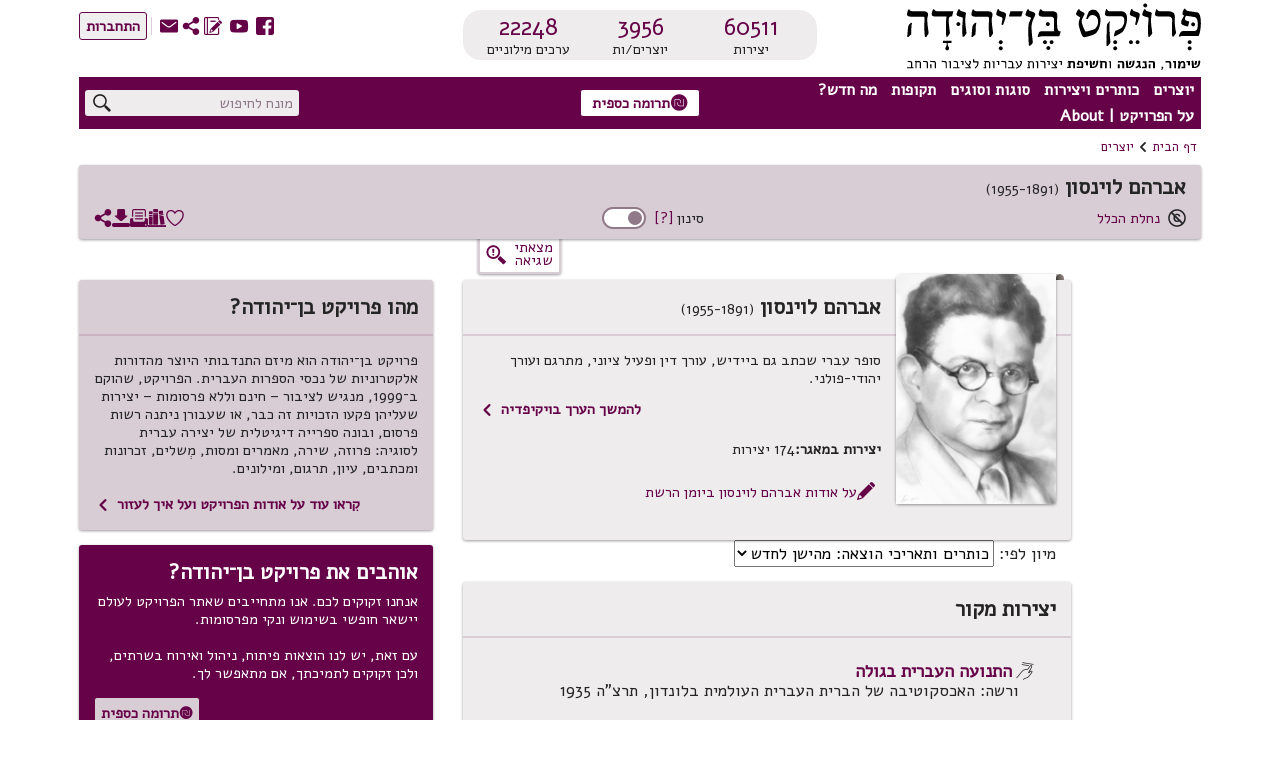

--- FILE ---
content_type: text/html; charset=utf-8
request_url: https://benyehuda.org/author/16
body_size: 36807
content:
<!DOCTYPE html>
<html>
<head>
  <title>אברהם לוינסון - דף יוצר - פרויקט בן־יהודה</title>
    <!-- Global site tag (gtag.js) - Google Analytics -->
    <script async src="https://www.googletagmanager.com/gtag/js?id=UA-4865013-2"></script>
    <script>
      window.dataLayer = window.dataLayer || [];
      function gtag(){dataLayer.push(arguments);}
      gtag('js', new Date());

      gtag('config', 'UA-4865013-2');
    </script>
  <!-- bootstrap 4.x -->
  <link
  rel="stylesheet"
  href="https://cdn.rtlcss.com/bootstrap/v4.2.1/css/bootstrap.min.css"
  integrity="sha384-vus3nQHTD+5mpDiZ4rkEPlnkcyTP+49BhJ4wJeJunw06ZAp+wzzeBPUXr42fi8If"
  crossorigin="anonymous">

  <link href="/assets/fonts.css" rel="stylesheet">
  <link href="https://fonts.googleapis.com/css?family=Alef" rel="stylesheet">

  <link rel="stylesheet" href="/assets/application-76bf31a9d8ea113586ffd95646370886a312ffe1716bfe231a661be41709dc65.css" />
  <script src="/assets/application-220f66c36f21f5ba44afbf5ce52526f6ee5af87a36288b297a38c0d90d2af994.js"></script>
  <!-- bootstrap 4.x -->
  <!-- Latest compiled and minified JavaScript -->

  <script src="https://cdn.rtlcss.com/bootstrap/v4.2.1/js/bootstrap.bundle.min.js"
    integrity="sha384-K/wjzuoV8a4rD2q1L2clnXIYLNmQiFganXCXSzSWUpFGF04s38f9vwnQFj2NUhDy"
    crossorigin="anonymous">
  </script>

  <script src="//cdnjs.cloudflare.com/ajax/libs/jquery.matchHeight/0.7.0/jquery.matchHeight-min.js"></script>
  <meta charset="utf-8">
  <meta name="viewport" content="width=device-width, initial-scale=1">
    <meta property="og:image" content="//s3.amazonaws.com/bybeprod/authorities/profile_images/000/000/016/thumb/Levinson_Avraham_LR.jpg?1598194131">
  <meta name="csrf-param" content="authenticity_token" />
<meta name="csrf-token" content="TiVTw3MycQZutDIXjFkCEeu2qbhJlrxxBpwEMu-FzbUlt-z3ewPXVgCwjBZYKwFH19dnHcIKhwluZ7Vt4bH6UQ" />
  <meta name="sentry-trace" content="58f2f31cd96842d1b877a068999214a6-c14f2250ff3b4d87-1">
<meta name="baggage" content="sentry-trace_id=58f2f31cd96842d1b877a068999214a6,sentry-sample_rate=1.0,sentry-sample_rand=0.450467,sentry-sampled=true,sentry-environment=production,sentry-release=6ab260e5bbfef7440de4e0074944684dc701af4e,sentry-public_key=12edff1a2ed67ffac021ad9014857c77">
  </head>
<body dir="rtl" style="position:relative;">
  <!-- top logo area -->
  <header>
    <div class="container-fluid" id="header">
      <div class="container-fluid" id="header-general">
        <div class="row">
          <div class="col-6 col-lg-4" style="z-index: 99;">
            <a href="/">
              <div title="לדף הבית"><img class="logoBY-v02" src="/assets/BYP_logo.svg" alt="פרויקט בן־יהודה: שימור, הנגשת, וחשיפת יצירות עבריות לציבור הרחב"/> </div>
              <div class="logoBY-scroll-mobile-v02"><img class="scrolled-logoBY-v02" alt="פרויקט בן־יהודה: שימור, הנגשת, וחשיפת יצירות עבריות לציבור הרחב"/></div>
            </a>
          </div>
          <div class="col-6 col-lg-4">
              <div class="statistics-box-v02">
                <div class="statistics-v02">
                  <div class="stat-big-v02">
                    <a href="/works/all">60511</a>
                  </div>
                  <div class="stat-small-v02">יצירות</div>
                </div>
                <div class="statistics-v02">
                  <div class="stat-big-v02">
                    <a href="/authors">3956</a>
                  </div>
                  <div class="stat-small-v02">יוצרים/ות</div>
                </div>
                <div class="statistics-v02">
                  <div class="stat-big-v02">
                    <a href="/manifestation/genre?genre=lexicon">22248</a>
                  </div>
                  <div class="stat-small-v02">ערכים מילוניים</div>
                </div>
              </div>
          </div>
          <div class="col-lg-4">
            <div class="top-btn-group-v02">
              <div class="icons-group-v02">
                <a class="by-icon-v02" href="https://www.facebook.com/projectbenyehuda/" title="מעבר לדף הפייסבוק של הפרויקט">S</a>
                <a class="by-icon-v02" href="https://www.youtube.com/user/ProjectBenYehuda/" title="מעבר לערוץ היוטיוב של הפרויקט">W</a>
                <a class="by-icon-v02" href="https://benyehuda.org/blog/" title="מעבר ליומן הרשת של הפרויקט">~</a>
                <div class="by-icon-v02 pointer share-icon-button" data-target="#shareDlg" data-toggle="modal" style="color: #660248" title="שיתוף עמוד נוכחי">U</div>

                <a class="linkcolor by-icon-v02 pointer contact_btn" href="mailto:editor@benyehuda.org" title="יצירת קשר עם צוות הפרויקט">R</a>
                <div class="icons-seperator"></div>
                  <a href="/session/login" id="sign_in"><button class="btn-small-outline-v02"><div class="btn-text-v02">התחברות</div></button></a>
              </div>
            </div>
          </div>
        </div>
        <div class="second-header-row">
<div class="header-nav-area">
<nav id="nav">
<ul id="menu">
<li class="topMenuItem-v02">
<div class="by-dropdown-v02 dropdown" id="ddauthors">
<a class="by-nav-item-v02" data-boundary="viewport" data-toggle="dropdown" id="nav-authors" tabindex="1">יוצרים</a>
<div class="by-dropdown-content-v02 dropdown-menu dropdown-menu-right" id="menu-authors">
<div class="by-dropdown-header-v02">3956 יוצרים במאגר</div>
<!-- %a{href: '/#top_authors'} -->
<a href="/">
<span class="by-icon-v02">N</span>
רשימת היוצרים הנקראים ביותר
</a>
<a href="/whatsnew">
<span class="by-icon-v02">O</span>
היוצרים החדשים ביותר
</a>
<a href="/authors">
<span class="by-icon-v02">T</span>
רשימת כל היוצרים
</a>
</div>
</div>
</li>
<li class="topMenuItem-v02">
<div class="by-dropdown-v02 dropdown" id="ddworks">
<a class="by-nav-item-v02" data-boundary="viewport" data-toggle="dropdown" id="nav-works" tabindex="2">כותרים ויצירות</a>
<div class="by-dropdown-content-v02 dropdown-menu dropdown-menu-right" id="menu-works">
<div class="by-dropdown-header-v02 dropdown-item-text">60511 יצירות במאגר</div>
<a class="dropdown-item" href="/#top_works">
<span class="by-icon-v02">N</span>
רשימת היצירות הנקראות ביותר
</a>
<a class="dropdown-item" href="/whatsnew">
<span class="by-icon-v02">O</span>
היצירות החדשות ביותר
</a>
<a class="dropdown-item" href="/works/all">
<span class="by-icon-v02">T</span>
רשימת כל היצירות
</a>
</div>
</div>
</li>
<li class="topMenuItem-v02">
<div class="by-dropdown-v02 dropdown" id="ddgenres">
<a class="by-nav-item-v02" data-boundary="viewport" data-toggle="dropdown" id="nav-genres" tabindex="3">סוגות וסוגים</a>
<div class="by-dropdown-content-v02 dropdown-menu dropdown-menu-right" id="menu-genres">
<div class="by-dropdown-header-v02">3956 יוצרים במאגר, 60511 יצירות במאגר</div>
<a href="/manifestation/genre?genre=poetry">
<span class="by-icon-v02">t</span>
שירה
<span style="color:black"> - 30011 יצירות</span>
</a>
<a href="/manifestation/genre?genre=prose">
<span class="by-icon-v02">l</span>
פרוזה
<span style="color:black"> - 9354 יצירות</span>
</a>
<a href="/manifestation/genre?genre=drama">
<span class="by-icon-v02">k</span>
מחזות
<span style="color:black"> - 374 יצירות</span>
</a>
<a href="/manifestation/genre?genre=fables">
<span class="by-icon-v02">E</span>
משלים
<span style="color:black"> - 612 יצירות</span>
</a>
<a href="/manifestation/genre?genre=article">
<span class="by-icon-v02">a</span>
מאמרים ומסות
<span style="color:black"> - 16317 יצירות</span>
</a>
<a href="/manifestation/genre?genre=memoir">
<span class="by-icon-v02">j</span>
זכרונות ויומנים
<span style="color:black"> - 855 יצירות</span>
</a>
<a href="/manifestation/genre?genre=letters">
<span class="by-icon-v02">w</span>
מכתבים
<span style="color:black"> - 575 יצירות</span>
</a>
<a href="/manifestation/genre?genre=reference">
<span class="by-icon-v02">v</span>
עיון
<span style="color:black"> - 2408 יצירות</span>
</a>
<a href="/manifestation/genre?genre=lexicon">
<span class="by-icon-v02">f</span>
מילונים ולקסיקונים
<span style="color:black"> - 5 יצירות</span>
</a>
<div class="by-dropdown-divider"></div>
<a href="/translations">
<span class="by-icon-v02">s</span>
יצירות מתורגמות
<span style="color:black"> - 6562 יצירות</span>
</a>
<div class="by-dropdown-divider"></div>
<a href="/periodicals">
<span class="by-icon-v02">H</span>
כתבי עת
<span style="color:black"> - 10 כתבי עת</span>
</a>
<a href="/pby_volumes">
<span class="by-icon-v02">J</span>
פרסומי פרויקט בן־יהודה
<span style="color:black"> - 2 כותרים</span>
</a>
<a href="/anthologies/browse">
<span class="by-icon-v02">G</span>
מקראות פומביות מאת משתמשי הפרויקט
<span style="color:black"> - 4</span>
</a>
</div>
</div>
</li>
<li class="topMenuItem-v02">
<div class="by-dropdown-v02 dropdown" id="ddperiods">
<a class="by-nav-item-v02" data-boundary="viewport" data-toggle="dropdown" tabindex="4">תקופות</a>
<div class="by-dropdown-content-v02 dropdown-menu" id="menu-periods">
<div class="by-dropdown-header-v02">3956 יוצרים במאגר, 60511 יצירות במאגר</div>
<a href="/period/ancient">
<span class="by-icon-v02">P</span>
עת עתיקה ופיוט (עד 900 לספירה)
<span style="color:black"> - 597 יצירות</span>
</a>
<a href="/period/medieval">
<span class="by-icon-v02">P</span>
ימי הביניים והרנסאנס (900 עד 1700)
<span style="color:black"> - 6048 יצירות</span>
</a>
<a href="/period/enlightenment">
<span class="by-icon-v02">P</span>
ההשכלה (1700 עד 1880)
<span style="color:black"> - 2749 יצירות</span>
</a>
<a href="/period/revival">
<span class="by-icon-v02">P</span>
התחייה (1880 עד 1948)
<span style="color:black"> - 27115 יצירות</span>
</a>
<a href="/period/modern">
<span class="by-icon-v02">P</span>
ספרות עברית חדשה (1948 ואילך)
<span style="color:black"> - 23636 יצירות</span>
</a>
</div>
</div>
</li>
<li class="topMenuItem-v02">
<div class="by-dropdown-v02 dropdown" id="ddnews">
<a class="by-nav-item-v02" data-boundary="viewport" data-toggle="dropdown" id="nav-news" tabindex="5">מה חדש?</a>
<div class="by-dropdown-content-v02 dropdown-menu" id="menu-news">
<a class="by-dropdown-header-v02" href="/whatsnew">לכל מה שחדש</a>
<a href="/whatsnew">
<span class="by-icon-v02">H</span>
יוצרים חדשים במאגר
</a>
<a href="/whatsnew">
<span class="by-icon-v02">G</span>
יצירות חדשות במאגר
</a>
<a href="https://www.facebook.com/projectbenyehuda/">
<span class="by-icon-v02">S</span>
עדכונים אחרונים בעמוד הפייסבוק
</a>
<a href="https://www.youtube.com/user/ProjectBenYehuda/">
<span class="by-icon-v02">W</span>
קטעי וידאו אחרונים בערוץ היו-טיוב
</a>
<a href="https://benyehuda.org/blog/">
<span class="by-icon-v02">~</span>
פרסומים אחרונים ביומן הרשת
</a>
</div>
</div>
</li>
<li class="topMenuItem-v02" style="padding-left: 0">
<div class="by-dropdown-v02 dropdown" id="ddabout">
<a class="by-nav-item-v02" data-boundary="viewport" data-toggle="dropdown" id="nav-info" tabindex="6">על הפרויקט | About</a>
<div class="by-dropdown-content-v02 dropdown-menu" id="menu-info">
<div class="by-dropdown-header-v02">מידע נוסף</div>
<a href="/page/about">
<span class="by-icon-v02">M</span>
על פרויקט בן־יהודה
</a>
<a href="/page/english">
<span class="by-icon-v02" style="float:right">M</span>
About Project Ben-Yehuda
</a>
<a href="/page/amuta">
<span class="by-icon-v02">G</span>
על העמותה למחשוב ספרות עברית
</a>
<a href="/page/volunteer">
<span class="by-icon-v02">V</span>
התנדבות בפרויקט
</a>
<a class="donev" href="/page/donate" id="donev_menu">
<span class="by-icon-v02">z</span>
תרומה כספית
</a>
<a href="https://www.facebook.com/projectbenyehuda/">
<span class="by-icon-v02">S</span>
לדף הפייסבוק
</a>
<a href="https://www.youtube.com/user/ProjectBenYehuda/">
<span class="by-icon-v02">W</span>
לערוץ היו-טיוב
</a>
<a href="https://benyehuda.org/blog/">
<span class="by-icon-v02">~</span>
ליומן הרשת
</a>
<a class="linkcolor pointer contact_btn" href="#">
<span class="by-icon-v02">R</span>
יצירת קשר
</a>
</div>
</div>
</li>
</ul>
</nav>
<div class="sidenav-v02" id="mySidenav">
<div class="mobile-menu-top">150 יוצרים, 60511 יצירות</div>
<span class="pointer closebtn-v02" id="closeMobileMenu">×</span>
<ul id="menuMobile">
<li class="topMenuItemMobile-v02">
<span class="caret">יוצרים</span>
<ul class="nested">
<li>
<a href="/">
<span class="by-icon-v02 iconInMenu">N</span>
רשימת היוצרים הנקראים ביותר
</a>
</li>
<li>
<a href="/whatsnew">
<span class="by-icon-v02 iconInMenu">O</span>
היוצרים החדשים ביותר
</a>
</li>
<li>
<a href="/authors">
<span class="by-icon-v02 iconInMenu">T</span>
רשימת כל היוצרים
</a>
</li>
</ul>
</li>
<li class="topMenuItemMobile-v02">
<span class="caret">יצירות</span>
<ul class="nested">
<li>
<a href="/#top_works">
<span class="by-icon-v02 iconInMenu">N</span>
רשימת היצירות הנקראות ביותר
</a>
</li>
<li>
<a href="/#new_works">
<span class="by-icon-v02 iconInMenu">O</span>
היצירות החדשות ביותר
</a>
</li>
<li>
<a href="/works/all">
<span class="by-icon-v02 iconInMenu">T</span>
רשימת כל היצירות
</a>
</li>
</ul>
</li>
<li class="topMenuItemMobile-v02">
<span class="caret">סוגות</span>
<ul class="nested">
<li>
<a href="/manifestation/genre?genre=poetry">
<span class="by-icon-v02 iconInMenu">t</span>
שירה
<span style="color:black; font-weight: normal;"> - 30011 יצירות</span>
</a>
</li>
<li>
<a href="/manifestation/genre?genre=prose">
<span class="by-icon-v02 iconInMenu">l</span>
פרוזה
<span style="color:black; font-weight: normal;"> - 9354 יצירות</span>
</a>
</li>
<li>
<a href="/manifestation/genre?genre=drama">
<span class="by-icon-v02 iconInMenu">k</span>
מחזות
<span style="color:black; font-weight: normal;"> - 374 יצירות</span>
</a>
</li>
<li>
<a href="/manifestation/genre?genre=fables">
<span class="by-icon-v02 iconInMenu">E</span>
משלים
<span style="color:black; font-weight: normal;"> - 612 יצירות</span>
</a>
</li>
<li>
<a href="/manifestation/genre?genre=article">
<span class="by-icon-v02 iconInMenu">a</span>
מאמרים ומסות
<span style="color:black; font-weight: normal;"> - 16317 יצירות</span>
</a>
</li>
<li>
<a href="/manifestation/genre?genre=memoir">
<span class="by-icon-v02 iconInMenu">j</span>
זכרונות ויומנים
<span style="color:black; font-weight: normal;"> - 855 יצירות</span>
</a>
</li>
<li>
<a href="/manifestation/genre?genre=letters">
<span class="by-icon-v02 iconInMenu">w</span>
מכתבים
<span style="color:black; font-weight: normal;"> - 575 יצירות</span>
</a>
</li>
<li>
<a href="/manifestation/genre?genre=reference">
<span class="by-icon-v02 iconInMenu">v</span>
עיון
<span style="color:black; font-weight: normal;"> - 2408 יצירות</span>
</a>
</li>
<li>
<a href="/manifestation/genre?genre=lexicon">
<span class="by-icon-v02 iconInMenu">f</span>
מילונים ולקסיקונים
<span style="color:black; font-weight: normal;"> - 5 יצירות</span>
</a>
</li>
<div class="by-dropdown-divider"></div>
<li>
<a href="/translations">
<span class="by-icon-v02 iconInMenu">s</span>
יצירות מתורגמות
<span style="color:black; font-weight: normal;"> - 6562 יצירות</span>
</a>
</li>
<div class="by-dropdown-divider">
<li>
<a href="/periodicals">
<span class="by-icon-v02">H</span>
כתבי עת
<span style="color:black"> - 10 כתבי עת</span>
</a>
</li>
<li>
<a href="/pby_volumes">
<span class="by-icon-v02">J</span>
פרסומי פרויקט בן־יהודה
<span style="color:black"> - 2 כותרים</span>
</a>
</li>
<li>
<a href="/anthologies/browse">
<span class="by-icon-v02">G</span>
מקראות פומביות מאת משתמשי הפרויקט
<span style="color:black"> - 4</span>
</a>
</li>
</div>
</ul>
</li>
<li class="topMenuItemMobile-v02">
<span class="caret">תקופות</span>
<ul class="nested">
<li>
<a href="/period/ancient">
<span class="by-icon-v02 iconInMenu">P</span>
עת עתיקה ופיוט
<span style="color:black; font-weight: normal;"> - 597 יצירות</span>
</a>
</li>
<li>
<a href="/period/medieval">
<span class="by-icon-v02 iconInMenu">P</span>
ימי הביניים והרנסאנס
<span style="color:black; font-weight: normal;"> - 6048 יצירות</span>
</a>
</li>
<li>
<a href="/period/enlightenment">
<span class="by-icon-v02 iconInMenu">P</span>
ההשכלה
<span style="color:black; font-weight: normal;"> - 2749 יצירות</span>
</a>
</li>
<li>
<a href="/period/revival">
<span class="by-icon-v02 iconInMenu">P</span>
התחייה
<span style="color:black; font-weight: normal;"> - 27115 יצירות</span>
</a>
</li>
<li>
<a href="/period/modern">
<span class="by-icon-v02 iconInMenu">P</span>
ספרות עברית חדשה
<span style="color:black; font-weight: normal;"> - 23636 יצירות</span>
</a>
</li>
</ul>
</li>
<li class="topMenuItemMobile-v02">
<span class="caret">מה חדש?</span>
<ul class="nested">
<li>
<a href="/whatsnew">
<span class="by-icon-v02 iconInMenu">H</span>
יוצרים חדשים במאגר
</a>
</li>
<li>
<a href="/whatsnew">
<span class="by-icon-v02 iconInMenu">G</span>
יצירות חדשות במאגר
</a>
</li>
<li>
<a href="https://www.facebook.com/projectbenyehuda/">
<span class="by-icon-v02 iconInMenu">S</span>
עדכונים אחרונים בעמוד הפייסבוק
</a>
</li>
<li>
<a href="https://www.youtube.com/user/ProjectBenYehuda/">
<span class="by-icon-v02 iconInMenu">W</span>
קטעי וידאו אחרונים בערוץ היו-טיוב
</a>
</li>
<li>
<a href="https://benyehuda.org/blog/">
<span class="by-icon-v02 iconInMenu">~</span>
פרסומים אחרונים ביומן הרשת
</a>
</li>
</ul>
</li>
<li class="topMenuItemMobile-v02">
<span class="caret">על הפרויקט | About</span>
<ul class="nested">
<li>
<a href="/page/about">
<span class="by-icon-v02 iconInMenu">M</span>
על פרויקט בן־יהודה
</a>
</li>
<li>
<a href="/page/english">
About Project Ben-Yehuda
<span class="by-icon-v02 iconInMenu">M</span>
</a>
</li>
<li>
<a href="/page/amuta">
<span class="by-icon-v02 iconInMenu">G</span>
על העמותה למחשוב ספרות עברית
</a>
</li>
<li>
<a href="/page/volunteer">
<span class="by-icon-v02 iconInMenu">V</span>
התנדבות בפרויקט
</a>
</li>
<li>
<a class="donev" href="/page/donate" id="donev_mobile_menu">
<span class="by-icon-v02 iconInMenu">z</span>
תרומה
</a>
</li>
<li>
<a href="https://www.facebook.com/projectbenyehuda/">
<span class="by-icon-v02 iconInMenu">S</span>
לדף הפייסבוק
</a>
</li>
<li>
<a href="https://www.youtube.com/user/ProjectBenYehuda/">
<span class="by-icon-v02 iconInMenu">W</span>
לערוץ היו-טיוב
</a>
</li>
<li>
<a href="https://benyehuda.org/blog/">
<span class="by-icon-v02 iconInMenu">~</span>
ליומן הרשת
</a>
</li>
<li>
<a class="linkcolor pointer contact_btn" href="#">
<span class="by-icon-v02 iconInMenu">R</span>
יצירת קשר
</a>
</li>
</ul>
</li>
</ul>
</div>
<div class="menuButton-v02" id="mobileMenu">,</div>
</div>
<div class="top-donation-desk-area-v02">
<div class="donation-area-v02" title="לדף תרומה כספית לפרויקט">
<a class="donev" href="/page/donate" id="donev_top_bar">
<button class="btn-small-outline-v02 btn-text-v02 donation-btn-v02"><span class="by-icon-v02">z</span>תרומה כספית
</button>
</a>
</div>
</div>
<div class="header-search-area">
<div class="top-search-box-v02">
<div class="top-search-v02" title="חיפוש יצירות ויוצרים באתר">
<input id="q" placeholder="מונח לחיפוש" value="">
<span class="search-icon-v02 by-icon-top-v02">X</span>
</div>
</div>
<div class="topMobileBtns-v02">
<a class="donev" href="/page/donate" id="donev_mobile_top_banner">
<button class="btn-small-outline-v02 btn-text-v02 donation-btn-v02 money-donation-text" href="/page/donate">
<span class="by-icon-v02">z</span>
תרומה כספית
</button>
</a>
<a class="donev" href="/page/donate" id="donev_mobile_top_banner_scrolled">
<button class="btn-small-outline-v02 btn-text-v02 donation-btn-v02 donation-text" href="/page/donate">
<span class="by-icon-v02">z</span>
תרומה
</button>
</a>
<a class="by-icon-v02" href="#" id="mobile_search">X</a>
<div class="dropdown d-inline" id="moreMobile">
<span aria-expanded="false" aria-haspopup="true" class="pointer by-icon-v02 dropdown-toggle" data-toggle="dropdown" id="nav-more" type="button">Y</span>
<div class="dropdown-menu dropdown-menu-right" id="menu-more">
<a class="dropdown-item linkcolor" href="https://www.facebook.com/projectbenyehuda/">
<span class="by-icon-v02">S</span>
לדף הפייסבוק
</a>
<a class="dropdown-item linkcolor" href="https://www.youtube.com/user/ProjectBenYehuda/">
<span class="by-icon-v02">W</span>
לערוץ היו-טיוב
</a>
<a class="dropdown-item linkcolor" href="https://benyehuda.org/blog/">
<span class="by-icon-v02">~</span>
ליומן הרשת
</a>
<a class="dropdown-item linkcolor" data-target="#shareDlg" data-toggle="modal" style="color: #660248;">
<div class="share" style="cursor:pointer">
<span class="by-icon-v02">U</span>
שיתוף
</div>
</a>

<a class="dropdown-item linkcolor contact_btn" href="#">
<span class="by-icon-v02">R</span>
יצירת קשר
</a>
<a class="dropdown-item linkcolor" href="/session/login">
<span class="by-icon-v02">Z</span>
התחברות
</a>
</div>
</div>
</div>
</div>
</div>
<div id="resultsDlg" title="תוצאות חיפוש">
<div class="container-fluid">
<div id="results"></div>
</div>
</div>
<script>
  var toggler = document.getElementsByClassName("caret");
  var i;
  var last_opened = null;
  function jump(h){
    $("#mySidenav").removeClass('sidebar-opened');
    var url = location.href;               //Save down the URL without hash.
    location.href = "#"+h;                 //Go to the target element.
    history.replaceState(null,null,url);   //Don't like hashes. Changing it back.
  }
  
  for (i = 0; i < toggler.length; i++) {
    toggler[i].addEventListener("click", function() {
      if(last_opened != null && last_opened != this)
      {
        last_opened.parentElement.querySelector(".nested").classList.remove("active");
        last_opened.classList.remove("caret-down");
      }
      this.parentElement.querySelector(".nested").classList.toggle("active");
      this.classList.toggle("caret-down");
      last_opened = this;
    });
  }
  $(document).ready(function(){
    $('#resultsDlg').dialog({
      autoOpen: false,
      height: 600,
      width: 800,
      modal: true,
      buttons: { "ביטול": function() { $('#resultsDlg').dialog("close");} }
      });
    $('#q').keypress(function (e) {
      var key = e.which;
      if(key == 13) { // the enter key code
        $('.search-icon-v02').click();
        return false;
      }
    });
  
    $('.search-icon-v02').click(function(){
      var text = '';
      if($('#q2').length){
        text = $('#q2').val();
      } else {
        text = $('#q').val();
      }
      window.location.href = '/search/results/?q='+encodeURIComponent(text);
    });
    $('.contact_btn').click(function(e) {
      e.stopPropagation();
      e.preventDefault();
      $('#contactDlg').html("<h2>טוען...</h2>");
      $('#contactDlg').load("/welcome/contact");
      $('#contactDlg').modal('show');
    });
    $('#mobileMenu').click(function() {
      $("#mySidenav").addClass('sidebar-opened');
      //$("#mySidenav").css('width','80%');
    });
    $('#closeMobileMenu').click(function(){
      $("#mySidenav").removeClass('sidebar-opened');
      //$('#mySidenav').css('width','0');
    });
    $('#moreMobile').on('show.bs.dropdown', function(){
      $("#mySidenav").removeClass('sidebar-opened')
    });
    $('#mobile_search').click(function(e){
      e.preventDefault();
      $('#generalDlg').load("/mobile_search");
      $('#generalDlg').modal('show');
    });
  });
</script>

    
      </div>
      <div class="header-separator"></div>
        <div class="container-fluid" id="header-author">
<div id="breadcrumbs">
<div class="breadcrumbs-text"><a href="/">דף הבית</a></div>
<div class="breadcrumbs-arrow">1</div>
<div class="breadcrumbs-text"><a href="/authors">יוצרים</a></div>
</div>

<div class="top-space"></div>
<div class="author-page-top">
<div class="author-page-top-info-card">
<div class="author-name-years">
<div class="headline-1-v02">אברהם לוינסון</div>
<div class="author-page-top-years">(1891&rlm;-1955)</div>
</div>
<div class="author-top-second-line">
<div class="author-page-top-rights">
<span class="by-icon-v02 copyright-icon">m</span>
<a class="help" onclick="return false;" data-toggle="popover" data-trigger="focus" data-content="חוק זכויות יוצרים מגן מפני שימוש בלתי-מורשה ביצירות למשך תקופת תוקפו (בישראל, שבעים שנה מסוף שנת מות היוצר).  עם פקוע הזכויות, הופכת היצירה &#39;נחלת הכלל&#39;, כלומר רכוש הציבור.  פירוש הדבר שהיצירה שייכת לכולנו, וכולנו רשאים לעשות בה כל שימוש, לרבות שימוש מסחרי, מבלי צורך לבקש רשות מאיש." title="מה פירוש נחלת הכלל?" href="#">נחלת הכלל</a>

</div>
<div class="author-sort-area">
<div class="author-page-top-sort-desktop notyet">
סינון
<a class="help" data-toggle="popover" data-trigger="focus" title="מה זה סינון?" data-content="תכונה זו טרם מומשה." href="#">[?]</a>
<div class="toggle-background-no" title="הפעלת / כיבוי אפשרויות סינון">
<div class="toggle-button-no"></div>
</div>
</div>
<div class="author-page-top-sort-mobile">
<button class="btn-small-outline-v02 btn-text-v02 notyet">סינון</button>
</div>
</div>
<div class="author-page-top-icons-desktop">
<div class="top-left-icons-group">
<div class="linkcolor pointer by-icon-v02 notyet" title="אהבתי את היוצר/ת">5</div>
<div class="anthologies_button must_login linkcolor pointer by-icon-v02">D</div>
<div class="linkcolor pointer printbutton by-icon-v02" title="הדפסת רשימת היצירות של היוצר/ת">9</div>
<div class="linkcolor pointer by-icon-v02 notyet" title="הורדת רשימת היצירות של היוצר/ת כקובץ">3</div>
<div class="linkcolor pointer by-icon-v02" data-target="#shareDlg" data-toggle="modal" style="margin-left:0;" title="שיתוף עמוד נוכחי">U</div>
</div>
</div>
<div class="author-page-top-icons-mobile">
<div class="top-left-icons-group">
<div class="linkcolor pointer by-icon-v02 notyet">5</div>
<div class="dropdown d-inline" id="moreMobile-author">
<span aria-expanded="false" aria-haspopup="true" class="pointer by-icon-v02 dropdown-toggle" data-toggle="dropdown" id="nav-more" type="button">Y</span>
<div class="dropdown-menu dropdown-menu-right" id="menu-more">
<div class="dropdown-item linkcolor pointer notyet"><span class="by-icon-v02">D</span>רשימות קריאה
</div>
<div class="dropdown-item linkcolor pointer printbutton"><span class="by-icon-v02">9</span>הדפסה
</div>
<div class="dropdown-item pointer linkcolor notyet"><span class="by-icon-v02">3</span>הורדה
</div>
<div class="dropdown-item pointer linkcolor" data-target="#shareDlg" data-toggle="modal"><span class="by-icon-v02">U</span>שיתוף
</div>
</div>
</div>
</div>
</div>
</div>
</div>
<div class="row error-found-row">
<div class="side-nav-col">
</div>
<div class="col" style="z-index:-1;height:0;"></div>
<div class="col-4 error-found-col">
<button class="error-found-btn" id="found_mistake" title="סמנו משהו בדף ואז לחצו לדיווח על שגיאה">
<div class="error-found">
<div class="error-found-text">מצאתי<BR /> שגיאה</div>
<div class="error-found-icon">g</div>
</div>
</button>
</div>
<div class="col-lg-4" style="height:1px"></div>
</div>
</div>
</div>
<script>
  $(document).ready(function() {
    // print button
    $('.printbutton').click(function() {
      window.open("https://benyehuda.org/authors/print?id=16",'_blank');
    });
  });
</script>


    </div>
  
  </header>
<main>
<div class="container-fluid top-element" id="content">
<script>
  $(document).ready(function() {
    $('.dismiss_b').click(function() {
      $('.donation-top-baner').hide();
      $.ajax({
        url: "https://benyehuda.org/preferences/suppress_donation_banner",
        method: 'PUT',
        headers: { 'X-CSRF-Token': $('meta[name="csrf-token"]').attr('content') },
        data: { value: 1769566865 }
      });
    });
  });
</script>

<div class="author-page-content">
<div class="row">
<div class="col-12 col-lg-8">
<div class="logo-for-print">
<img alt="" class="logoBY-v02" src="/assets/logo-byp-mobile.svg">
</div>
<div class="row">
<div class="col side-menu-area"></div>
<div class="col">
<div class="by-card-v02 author-main-info-card-v02">
<img alt="רקע" class="about-author-card-bookmark-fold-v02" height="6" src="/assets/creator-bookmark-back2.png" width="168">
<div class="about-author-card-v02">
<img alt="אברהם לוינסון" class="surprise-author-pic-v02" src="//s3.amazonaws.com/bybeprod/authorities/profile_images/000/000/016/thumb/Levinson_Avraham_LR.jpg?1598194131">
</div>
<div class="by-card-header-v02">
<div class="author-name-years">
<div class="headline-1-v02">
אברהם לוינסון
</div>
<div class="author-page-top-years">(1891&rlm;-1955)</div>
</div>
</div>
<div class="by-card-content-v02">
<div class="text-height-author">סופר עברי שכתב גם ביידיש, עורך דין ופעיל ציוני, מתרגם ועורך יהודי-פולני.</div>
<div class="read-more-v02">
<a href="https://he.wikipedia.org/wiki/אברהם_לוינסון" target="_blank">
<span style="font-weight: bold">להמשך הערך בויקיפדיה</span>
<span class="left-arrow">1</span>
</a>
</div>
<br>
<div class="metadata">
<b>יצירות במאגר: </b>
174 יצירות
</div>
</br>
<div class="metadata-link">
<a href="http://benyehuda.org/blog/archives/tag/%d7%90%d7%91%d7%a8%d7%94%d7%9d-%d7%9c%d7%95%d7%99%d7%a0%d7%a1%d7%95%d7%9f" target="_blank"><span class="by-icon-v02">Q</span>על אודות אברהם לוינסון ביומן הרשת
</a>
</div>
</div>
<div class="select-all-with-buttons" style="display:none;margin-right:100px;">
<div class="number-of-selected-texts" style="display:none">
יצירות שנבחרו: 
<span id="selected_counter" style="font-weight: bold">0</span>
<span class="pointer linkcolor" id="reset_multiselect">איפוס בחירה</span>
</div>
<div class="select-text-checkbox-area">
<div class="select-all-checkbox">
<input id="select-all" style="display:none" type="checkbox">
</div>
</div>
<button class="btn-small-outline-v02" id="multiselect_btn" title="הפעלת / כיבוי בחירה מרובה">
<div class="by-icon-v02 purple-v02">\</div>
</button>
</div>
</div>
<div class="toc proofable" data-item-id="16" data-item-type="Authority" id="maintext">
<div class="add-to-anthology" style="display:none">
<div class="left-pointing-arrow">הוספה</div>
<button class="by-button-v02" id="add-to-anth-btn">
<div class="by-icon-v02">&amp; D</div>
</button>
</div>
<div id="genre_filtering" style="display: none;">
<h3>סינון לפי סוגה</h3>
<span class="hidden" id="genre_poetry">
<input type="checkbox" name="genre_poetry" id="genre_poetry" value="1" class="genre_checkbox" checked="checked" />
<label for="genre_poetry">שירה</label>
</span>
<span class="hidden" id="genre_prose">
<input type="checkbox" name="genre_prose" id="genre_prose" value="1" class="genre_checkbox" checked="checked" />
<label for="genre_prose">פרוזה</label>
</span>
<span class="hidden" id="genre_drama">
<input type="checkbox" name="genre_drama" id="genre_drama" value="1" class="genre_checkbox" checked="checked" />
<label for="genre_drama">מחזות</label>
</span>
<span class="hidden" id="genre_fables">
<input type="checkbox" name="genre_fables" id="genre_fables" value="1" class="genre_checkbox" checked="checked" />
<label for="genre_fables">משלים</label>
</span>
<span class="hidden" id="genre_article">
<input type="checkbox" name="genre_article" id="genre_article" value="1" class="genre_checkbox" checked="checked" />
<label for="genre_article">מאמרים ומסות</label>
</span>
<span class="hidden" id="genre_memoir">
<input type="checkbox" name="genre_memoir" id="genre_memoir" value="1" class="genre_checkbox" checked="checked" />
<label for="genre_memoir">זכרונות ויומנים</label>
</span>
<span class="hidden" id="genre_letters">
<input type="checkbox" name="genre_letters" id="genre_letters" value="1" class="genre_checkbox" checked="checked" />
<label for="genre_letters">מכתבים</label>
</span>
<span class="hidden" id="genre_reference">
<input type="checkbox" name="genre_reference" id="genre_reference" value="1" class="genre_checkbox" checked="checked" />
<label for="genre_reference">עיון</label>
</span>
<span class="hidden" id="genre_lexicon">
<input type="checkbox" name="genre_lexicon" id="genre_lexicon" value="1" class="genre_checkbox" checked="checked" />
<label for="genre_lexicon">מילונים ולקסיקונים</label>
</span>
</div>
<p>
מיון לפי: 
<select name="sort_by" id="sort_by"><option value="colls">כותרים ותאריכי הוצאה: מהישן לחדש</option>
<option value="colls_abc">כותרים: בסדר אלפביתי</option>
<option value="title">אלפבית: א–ת</option>
<option value="popularity_desc">מספר צפיות באתר: יורד</option>
<option value="popularity_asc">מספר צפיות באתר: עולה</option>
<option value="pubdate_asc">ת. הוצאה: מהישן לחדש</option>
<option value="pubdate_desc">ת. הוצאה: מהחדש לישן</option>
<option value="creation_date_asc">ת. חיבור: מהישן לחדש</option>
<option value="creation_date_desc">ת. חיבור: מהחדש לישן</option>
<option value="upload_date_asc">ת. עלייה לאתר: מהישן לחדש</option>
<option value="upload_date_desc">ת. עלייה לאתר: מהחדש לישן</option></select>
</p>
<div class="sorting_caveat" style="display:none">
<p>
<b>שימו לב:</b>
</p>
<p>לא לכל היצירות יש נתוני תאריך.</p>
</div>
<div class="mainlist" id="browse_mainlist">
<div class="by-card-v02" id="works-author" role="tabpanel">
<div class="by-card-header-v02">
<span class="headline-1-v02">יצירות מקור</span>
</div>
<div class="by-card-content-v02 mainlist" style="padding-top: 12px;">
<ul class="toclist">
<li class="" style="margin-top: 12px; margin-bottom: 10px;">
<div class="cwrapper" data-collection-id="13787" data-nonce="a" id="cwrapper_13787">
<span style="font-size:120%;">
<span class="ctitle_only" style="display:none;">התנועה העברית בגולה</span>
<span class="ctitle">
<a href="/collections/13787">התנועה העברית בגולה</a>
</span>
<p>
ורשה: האכסקוטיבה של הברית העברית העולמית בלונדון, תרצ&quot;ה 1935
</p>
</span>
<ul class="toclist">
<li class="manifestation-node" style="">
<span class="sorting-metadata" data-impressions="3551" data-pubdate="2427985" data-title="התנועה העברית בגולה" data-upload-date="2460907"></span><span class="by-icon-v02" title="עיון">v</span>&nbsp;&rlm;
<a href="/read/61120">התנועה העברית בגולה</a>
<span class="hidden metadata-creation-date">
&nbsp;&nbsp;&nbsp;
</span>
<span class="hidden metadata-pubdate">
&nbsp;&nbsp;&nbsp;
(, תרצ&quot;ה 1935)
</span>
<span class="hidden metadata-upload-date">
&nbsp;&nbsp;&nbsp;
(2025-08-19)
</span>
<span class="mtitle" style="display:none">התנועה העברית בגולה</span>
</li>

</ul>
</div>
<br>
</li>
<li class="" style="margin-top: 12px; margin-bottom: 10px;">
<div class="cwrapper" data-collection-id="11190" data-nonce="a" id="cwrapper_11190">
<span style="font-size:120%;">
<span class="ctitle_only" style="display:none;">יבגני אוניֶגין</span>
<span class="ctitle">
מתוך 
<a href="/collections/11190">יבגני אוניֶגין</a>
</span>
<p>אלכסנדר פושקין (יוצר)</p>
<p>אברהם לוינסון (מתרגם)</p>
<p>
ירושלים: דפוס וייס, תרצ”ז 
</p>
</span>
<ul class="toclist">
<li class="manifestation-node" style="">
<span class="sorting-metadata" data-impressions="10562" data-title="הקדמת המתרגם: אלכסנדר פושקין ויצירתו" data-upload-date="2457909"></span><span class="by-icon-v02" title="עיון">v</span>&nbsp;&rlm;
<a href="/read/4815">הקדמת המתרגם: אֲלֶכְּסַנְדֶּר פּוּשְׁקִין וִיצִירָתוֹ</a>
<span class="hidden metadata-creation-date">
&nbsp;&nbsp;&nbsp;
</span>
<span class="hidden metadata-pubdate">
&nbsp;&nbsp;&nbsp;
</span>
<span class="hidden metadata-upload-date">
&nbsp;&nbsp;&nbsp;
(2017-06-04)
</span>
<span class="mtitle" style="display:none">הקדמת המתרגם: אֲלֶכְּסַנְדֶּר פּוּשְׁקִין וִיצִירָתוֹ</span>
</li>

</ul>
</div>
<br>
</li>
<li class="" style="margin-top: 12px; margin-bottom: 10px;">
<div class="cwrapper" data-collection-id="11173" data-nonce="a" id="cwrapper_11173">
<span style="font-size:120%;">
<span class="ctitle_only" style="display:none;">בר־כוכבא: מחזה בשלוש מערכות (על פי י&#39; ורכליצקי)</span>
<span class="ctitle">
<a href="/collections/11173">בר־כוכבא: מחזה בשלוש מערכות (על פי י&#39; ורכליצקי)</a>
</span>
<p>
תל-אביב: יבנה, [&quot;1945?&quot;]
</p>
</span>
<ul class="toclist">
<li class="manifestation-node" style="">
<span class="sorting-metadata" data-impressions="884" data-pubdate="2431638" data-title="בר כוכבא: מחזה בשלוש מערכות" data-upload-date="2459762"></span><span class="by-icon-v02" title="מחזות">k</span>&nbsp;&rlm;
<a href="/read/33580">בר־כוכבא: מחזה בשלוש מערכות</a>
<span class="hidden metadata-creation-date">
&nbsp;&nbsp;&nbsp;
</span>
<span class="hidden metadata-pubdate">
&nbsp;&nbsp;&nbsp;
([1945])
</span>
<span class="hidden metadata-upload-date">
&nbsp;&nbsp;&nbsp;
(2022-07-01)
</span>
<span class="mtitle" style="display:none">בר־כוכבא: מחזה בשלוש מערכות</span>
</li>

</ul>
</div>
<br>
</li>
<li class="" style="margin-top: 12px; margin-bottom: 10px;">
<div class="cwrapper" data-collection-id="11767" data-nonce="a" id="cwrapper_11767">
<span style="font-size:120%;">
<span class="ctitle_only" style="display:none;">ד”ר יצחק רילף – מבחר מאמריו</span>
<span class="ctitle">
מתוך 
<a href="/collections/11767">ד”ר יצחק רילף – מבחר מאמריו</a>
</span>
<p>יצחק רילף (יוצר)</p>
<p>
הוצאת יוסף שרברק, תל אביב תש&quot;ו
</p>
</span>
<ul class="toclist">
<li class="manifestation-node" style="">
<span class="sorting-metadata" data-impressions="707" data-title="יצחק רילף" data-upload-date="2457894"></span><span class="by-icon-v02" title="מאמרים ומסות">a</span>&nbsp;&rlm;
<a href="/read/3463">יצחק רילף</a>
<span class="hidden metadata-creation-date">
&nbsp;&nbsp;&nbsp;
</span>
<span class="hidden metadata-pubdate">
&nbsp;&nbsp;&nbsp;
</span>
<span class="hidden metadata-upload-date">
&nbsp;&nbsp;&nbsp;
(2017-05-20)
</span>
<span class="mtitle" style="display:none">יצחק רילף</span>
</li>

</ul>
</div>
<br>
</li>
<li class="" style="margin-top: 12px; margin-bottom: 10px;">
<div class="cwrapper" data-collection-id="11186" data-nonce="a" id="cwrapper_11186">
<span style="font-size:120%;">
<span class="ctitle_only" style="display:none;">בראשית התנועה</span>
<span class="ctitle">
<a href="/collections/11186">בראשית התנועה</a>
</span>
<p>
הוצאת הספר לכפר, תש&quot;ז
</p>
</span>
<ul class="toclist">
<li class="manifestation-node" style="">
<span class="sorting-metadata" data-impressions="2649" data-title="בראשית התנועה" data-upload-date="2458113"></span><span class="by-icon-v02" title="עיון">v</span>&nbsp;&rlm;
<a href="/read/9417">בראשית התנועה</a>
<span class="hidden metadata-creation-date">
&nbsp;&nbsp;&nbsp;
</span>
<span class="hidden metadata-pubdate">
&nbsp;&nbsp;&nbsp;
</span>
<span class="hidden metadata-upload-date">
&nbsp;&nbsp;&nbsp;
(2017-12-25)
</span>
<span class="mtitle" style="display:none">בראשית התנועה</span>
</li>

</ul>
</div>
<br>
</li>
<li class="" style="margin-top: 12px; margin-bottom: 10px;">
<div class="cwrapper" data-collection-id="13145" data-nonce="a" id="cwrapper_13145">
<span style="font-size:120%;">
<span class="ctitle_only" style="display:none;">ספר המחזות</span>
<span class="ctitle">
<a href="/collections/13145">ספר המחזות</a>
</span>
<p>אברהם לוינסון (עורך)</p>
<p>
תל אביב : ההסתדרות הכללית של העובדים העברים בארץ ישראל - המרכז לתרבות, תש&quot;ח
</p>
</span>
<ul class="toclist">
<li class="manifestation-node" style="">
<span class="sorting-metadata" data-impressions="1137" data-pubdate="2432457" data-title="ספר המחזות" data-upload-date="2460865"></span><span class="by-icon-v02" title="עיון">v</span>&nbsp;&rlm;
<a href="/read/59765">ספר המחזות</a>
<span class="hidden metadata-creation-date">
&nbsp;&nbsp;&nbsp;
</span>
<span class="hidden metadata-pubdate">
&nbsp;&nbsp;&nbsp;
(תש&quot;ח)
</span>
<span class="hidden metadata-upload-date">
&nbsp;&nbsp;&nbsp;
(2025-07-08)
</span>
<span class="mtitle" style="display:none">ספר המחזות</span>
</li>

</ul>
</div>
<br>
</li>
<li class="" style="margin-top: 12px; margin-bottom: 10px;">
<div class="cwrapper" data-collection-id="11174" data-nonce="a" id="cwrapper_11174">
<span style="font-size:120%;">
<span class="ctitle_only" style="display:none;">כתבים</span>
<span class="ctitle">
<a href="/collections/11174">כתבים</a>
</span>
<p>
הוצאת עם עובד, תל-אביב, תשט&quot;ז 
</p>
</span>
<ul class="toclist">
<li class="" style="margin-top: 12px; margin-bottom: 10px;">
<div class="cwrapper" data-collection-id="17675" data-nonce="a" id="cwrapper_17675">
<span style="font-size:120%;">
<span class="ctitle_only" style="display:none;">לאומיות, ציוניות, מדינה</span>
<span class="ctitle">
<a href="/collections/17675">לאומיות, ציוניות, מדינה</a>
</span>
</span>
<ul class="toclist">
<li class="manifestation-node" style="">
<span class="sorting-metadata" data-impressions="1337" data-title="הלאומיות ומהותה" data-upload-date="2457895"></span><span class="by-icon-v02" title="מאמרים ומסות">a</span>&nbsp;&rlm;
<a href="/read/3638">הלאומיות ומהותה</a>
<span class="hidden metadata-creation-date">
&nbsp;&nbsp;&nbsp;
</span>
<span class="hidden metadata-pubdate">
&nbsp;&nbsp;&nbsp;
</span>
<span class="hidden metadata-upload-date">
&nbsp;&nbsp;&nbsp;
(2017-05-21)
</span>
<span class="mtitle" style="display:none">הלאומיות ומהותה</span>
</li>
<li class="manifestation-node" style="">
<span class="sorting-metadata" data-impressions="542" data-title="עם ישראל, המדינה העברית, והגולה" data-upload-date="2457957"></span><span class="by-icon-v02" title="מאמרים ומסות">a</span>&nbsp;&rlm;
<a href="/read/8214">עם ישראל, המדינה העברית, והגולה</a>
<span class="hidden metadata-creation-date">
&nbsp;&nbsp;&nbsp;
</span>
<span class="hidden metadata-pubdate">
&nbsp;&nbsp;&nbsp;
</span>
<span class="hidden metadata-upload-date">
&nbsp;&nbsp;&nbsp;
(2017-07-22)
</span>
<span class="mtitle" style="display:none">עם ישראל, המדינה העברית, והגולה</span>
</li>

</ul>
</div>
<br>
</li>
<li class="" style="margin-top: 12px; margin-bottom: 10px;">
<div class="cwrapper" data-collection-id="17676" data-nonce="a" id="cwrapper_17676">
<span style="font-size:120%;">
<span class="ctitle_only" style="display:none;">מפלסי דרך</span>
<span class="ctitle">
<a href="/collections/17676">מפלסי דרך</a>
</span>
</span>
<ul class="toclist">
<li class="manifestation-node" style="">
<span class="sorting-metadata" data-impressions="1890" data-title="א. ד. גורדון" data-upload-date="2457900"></span><span class="by-icon-v02" title="מאמרים ומסות">a</span>&nbsp;&rlm;
<a href="/read/4130">א. ד. גורדון בתרגום שמשון מלצר</a>
<span class="hidden metadata-creation-date">
&nbsp;&nbsp;&nbsp;
</span>
<span class="hidden metadata-pubdate">
&nbsp;&nbsp;&nbsp;
</span>
<span class="hidden metadata-upload-date">
&nbsp;&nbsp;&nbsp;
(2017-05-26)
</span>
<span class="mtitle" style="display:none">א. ד. גורדון</span>
</li>
<li class="manifestation-node" style="">
<span class="sorting-metadata" data-impressions="1605" data-title="אחד העם ותורתו" data-upload-date="2457900"></span><span class="by-icon-v02" title="מאמרים ומסות">a</span>&nbsp;&rlm;
<a href="/read/4166">אחד העם ותורתו</a>
<span class="hidden metadata-creation-date">
&nbsp;&nbsp;&nbsp;
</span>
<span class="hidden metadata-pubdate">
&nbsp;&nbsp;&nbsp;
</span>
<span class="hidden metadata-upload-date">
&nbsp;&nbsp;&nbsp;
(2017-05-26)
</span>
<span class="mtitle" style="display:none">אחד העם ותורתו</span>
</li>
<li class="manifestation-node" style="">
<span class="sorting-metadata" data-impressions="367" data-title="שלמה שילר" data-upload-date="2457901"></span><span class="by-icon-v02" title="מאמרים ומסות">a</span>&nbsp;&rlm;
<a href="/read/4253">שלמה שילר</a>
<span class="hidden metadata-creation-date">
&nbsp;&nbsp;&nbsp;
</span>
<span class="hidden metadata-pubdate">
&nbsp;&nbsp;&nbsp;
</span>
<span class="hidden metadata-upload-date">
&nbsp;&nbsp;&nbsp;
(2017-05-27)
</span>
<span class="mtitle" style="display:none">שלמה שילר</span>
</li>
<li class="manifestation-node" style="">
<span class="sorting-metadata" data-impressions="707" data-title="יצחק רילף" data-upload-date="2457894"></span><span class="by-icon-v02" title="מאמרים ומסות">a</span>&nbsp;&rlm;
<a href="/read/3463">יצחק רילף</a>
<span class="hidden metadata-creation-date">
&nbsp;&nbsp;&nbsp;
</span>
<span class="hidden metadata-pubdate">
&nbsp;&nbsp;&nbsp;
</span>
<span class="hidden metadata-upload-date">
&nbsp;&nbsp;&nbsp;
(2017-05-20)
</span>
<span class="mtitle" style="display:none">יצחק רילף</span>
</li>
<li class="manifestation-node" style="">
<span class="sorting-metadata" data-impressions="682" data-title="ר חיים יעקב קרמר" data-upload-date="2457863"></span><span class="by-icon-v02" title="מאמרים ומסות">a</span>&nbsp;&rlm;
<a href="/read/713">ר&#39; חיים יעקב קרמר</a>
<span class="hidden metadata-creation-date">
&nbsp;&nbsp;&nbsp;
</span>
<span class="hidden metadata-pubdate">
&nbsp;&nbsp;&nbsp;
</span>
<span class="hidden metadata-upload-date">
&nbsp;&nbsp;&nbsp;
(2017-04-19)
</span>
<span class="mtitle" style="display:none">ר&#39; חיים יעקב קרמר</span>
</li>
<li class="manifestation-node" style="">
<span class="sorting-metadata" data-impressions="749" data-title="נחום סוקולוב" data-upload-date="2457928"></span><span class="by-icon-v02" title="מאמרים ומסות">a</span>&nbsp;&rlm;
<a href="/read/6135">נחום סוקולוב</a>
<span class="hidden metadata-creation-date">
&nbsp;&nbsp;&nbsp;
</span>
<span class="hidden metadata-pubdate">
&nbsp;&nbsp;&nbsp;
</span>
<span class="hidden metadata-upload-date">
&nbsp;&nbsp;&nbsp;
(2017-06-23)
</span>
<span class="mtitle" style="display:none">נחום סוקולוב</span>
</li>
<li class="manifestation-node" style="">
<span class="sorting-metadata" data-impressions="613" data-title="של גורדון" data-upload-date="2457940"></span><span class="by-icon-v02" title="מאמרים ומסות">a</span>&nbsp;&rlm;
<a href="/read/6788">ש&quot;ל גורדון</a>
<span class="hidden metadata-creation-date">
&nbsp;&nbsp;&nbsp;
</span>
<span class="hidden metadata-pubdate">
&nbsp;&nbsp;&nbsp;
</span>
<span class="hidden metadata-upload-date">
&nbsp;&nbsp;&nbsp;
(2017-07-05)
</span>
<span class="mtitle" style="display:none">ש&quot;ל גורדון</span>
</li>
<li class="manifestation-node" style="">
<span class="sorting-metadata" data-impressions="1485" data-title="שמעון דובנוב" data-upload-date="2457901"></span><span class="by-icon-v02" title="זכרונות ויומנים">j</span>&nbsp;&rlm;
<a href="/read/4257">שמעון דובנוב</a>
<span class="hidden metadata-creation-date">
&nbsp;&nbsp;&nbsp;
</span>
<span class="hidden metadata-pubdate">
&nbsp;&nbsp;&nbsp;
</span>
<span class="hidden metadata-upload-date">
&nbsp;&nbsp;&nbsp;
(2017-05-27)
</span>
<span class="mtitle" style="display:none">שמעון דובנוב</span>
</li>
<li class="manifestation-node" style="">
<span class="sorting-metadata" data-impressions="617" data-pubdate="2435656" data-title="פרופיסור משה שור" data-upload-date="2458745"></span><span class="by-icon-v02" title="מאמרים ומסות">a</span>&nbsp;&rlm;
<a href="/read/13902">פרופיסור משה שור</a>
<span class="hidden metadata-creation-date">
&nbsp;&nbsp;&nbsp;
</span>
<span class="hidden metadata-pubdate">
&nbsp;&nbsp;&nbsp;
(תשט&quot;ז 1956)
</span>
<span class="hidden metadata-upload-date">
&nbsp;&nbsp;&nbsp;
(2019-09-18)
</span>
<span class="mtitle" style="display:none">פרופיסור משה שור</span>
</li>
<li class="manifestation-node" style="">
<span class="sorting-metadata" data-impressions="380" data-pubdate="2435656" data-title="יצחק שיפר" data-upload-date="2458745"></span><span class="by-icon-v02" title="מאמרים ומסות">a</span>&nbsp;&rlm;
<a href="/read/13901">יצחק שיפר</a>
<span class="hidden metadata-creation-date">
&nbsp;&nbsp;&nbsp;
</span>
<span class="hidden metadata-pubdate">
&nbsp;&nbsp;&nbsp;
(תשט&quot;ז 1956)
</span>
<span class="hidden metadata-upload-date">
&nbsp;&nbsp;&nbsp;
(2019-09-18)
</span>
<span class="mtitle" style="display:none">יצחק שיפר</span>
</li>
<li class="manifestation-node" style="">
<span class="sorting-metadata" data-impressions="415" data-title="יצחק קצנלסון" data-upload-date="2458744"></span><span class="by-icon-v02" title="מאמרים ומסות">a</span>&nbsp;&rlm;
<a href="/read/13900">יצחק קצנלסון</a>
<span class="hidden metadata-creation-date">
&nbsp;&nbsp;&nbsp;
</span>
<span class="hidden metadata-pubdate">
&nbsp;&nbsp;&nbsp;
</span>
<span class="hidden metadata-upload-date">
&nbsp;&nbsp;&nbsp;
(2019-09-17)
</span>
<span class="mtitle" style="display:none">יצחק קצנלסון</span>
</li>
<li class="manifestation-node" style="">
<span class="sorting-metadata" data-impressions="428" data-pubdate="2435656" data-title="זאב לאצקי ברתולדי" data-upload-date="2458745"></span><span class="by-icon-v02" title="מאמרים ומסות">a</span>&nbsp;&rlm;
<a href="/read/13918">זאב לאצקי-ברתולדי</a>
<span class="hidden metadata-creation-date">
&nbsp;&nbsp;&nbsp;
</span>
<span class="hidden metadata-pubdate">
&nbsp;&nbsp;&nbsp;
(תשט&quot;ז 1956)
</span>
<span class="hidden metadata-upload-date">
&nbsp;&nbsp;&nbsp;
(2019-09-18)
</span>
<span class="mtitle" style="display:none">זאב לאצקי-ברתולדי</span>
</li>
<li class="manifestation-node" style="">
<span class="sorting-metadata" data-impressions="531" data-title="יצחק גרינבוים" data-upload-date="2457899"></span><span class="by-icon-v02" title="מאמרים ומסות">a</span>&nbsp;&rlm;
<a href="/read/4102">יצחק גרינבוים</a>
<span class="hidden metadata-creation-date">
&nbsp;&nbsp;&nbsp;
</span>
<span class="hidden metadata-pubdate">
&nbsp;&nbsp;&nbsp;
</span>
<span class="hidden metadata-upload-date">
&nbsp;&nbsp;&nbsp;
(2017-05-25)
</span>
<span class="mtitle" style="display:none">יצחק גרינבוים</span>
</li>
<li class="manifestation-node" style="">
<span class="sorting-metadata" data-impressions="348" data-title="יוסף חיים ברנר" data-upload-date="2457861"></span><span class="by-icon-v02" title="מאמרים ומסות">a</span>&nbsp;&rlm;
<a href="/read/558">יוסף חיים ברנר</a>
<span class="hidden metadata-creation-date">
&nbsp;&nbsp;&nbsp;
</span>
<span class="hidden metadata-pubdate">
&nbsp;&nbsp;&nbsp;
</span>
<span class="hidden metadata-upload-date">
&nbsp;&nbsp;&nbsp;
(2017-04-17)
</span>
<span class="mtitle" style="display:none">יוסף חיים ברנר</span>
</li>
<li class="manifestation-node" style="">
<span class="sorting-metadata" data-impressions="373" data-pubdate="2435656" data-title="חיים ארלוזורוב" data-upload-date="2458745"></span><span class="by-icon-v02" title="מאמרים ומסות">a</span>&nbsp;&rlm;
<a href="/read/13917">חיים ארלוזורוב</a>
<span class="hidden metadata-creation-date">
&nbsp;&nbsp;&nbsp;
</span>
<span class="hidden metadata-pubdate">
&nbsp;&nbsp;&nbsp;
(תשט&quot;ז 1956)
</span>
<span class="hidden metadata-upload-date">
&nbsp;&nbsp;&nbsp;
(2019-09-18)
</span>
<span class="mtitle" style="display:none">חיים ארלוזורוב</span>
</li>
<li class="manifestation-node" style="">
<span class="sorting-metadata" data-impressions="339" data-pubdate="2435656" data-title="יעקב זנדבנק" data-upload-date="2458745"></span><span class="by-icon-v02" title="מאמרים ומסות">a</span>&nbsp;&rlm;
<a href="/read/13915">יעקב זנדבנק</a>
<span class="hidden metadata-creation-date">
&nbsp;&nbsp;&nbsp;
</span>
<span class="hidden metadata-pubdate">
&nbsp;&nbsp;&nbsp;
(תשט&quot;ז 1956)
</span>
<span class="hidden metadata-upload-date">
&nbsp;&nbsp;&nbsp;
(2019-09-18)
</span>
<span class="mtitle" style="display:none">יעקב זנדבנק</span>
</li>
<li class="manifestation-node" style="">
<span class="sorting-metadata" data-impressions="292" data-pubdate="2435656" data-title="יזכור" data-upload-date="2458745"></span><span class="by-icon-v02" title="מאמרים ומסות">a</span>&nbsp;&rlm;
<a href="/read/13916">יזכור</a>
<span class="hidden metadata-creation-date">
&nbsp;&nbsp;&nbsp;
</span>
<span class="hidden metadata-pubdate">
&nbsp;&nbsp;&nbsp;
(תשט&quot;ז 1956)
</span>
<span class="hidden metadata-upload-date">
&nbsp;&nbsp;&nbsp;
(2019-09-18)
</span>
<span class="mtitle" style="display:none">יזכור</span>
</li>

</ul>
</div>
<br>
</li>
<li class="" style="margin-top: 12px; margin-bottom: 10px;">
<div class="cwrapper" data-collection-id="17677" data-nonce="a" id="cwrapper_17677">
<span style="font-size:120%;">
<span class="ctitle_only" style="display:none;">על משואות גולה</span>
<span class="ctitle">
<a href="/collections/17677">על משואות גולה</a>
</span>
</span>
<ul class="toclist">
<li class="manifestation-node" style="">
<span class="sorting-metadata" data-impressions="1080" data-title="לודז עיר מולדתי" data-upload-date="2457883"></span><span class="by-icon-v02" title="זכרונות ויומנים">j</span>&nbsp;&rlm;
<a href="/read/2244">לודז&#39; עיר מולדתי</a>
<span class="hidden metadata-creation-date">
&nbsp;&nbsp;&nbsp;
</span>
<span class="hidden metadata-pubdate">
&nbsp;&nbsp;&nbsp;
</span>
<span class="hidden metadata-upload-date">
&nbsp;&nbsp;&nbsp;
(2017-05-09)
</span>
<span class="mtitle" style="display:none">לודז&#39; עיר מולדתי</span>
</li>
<li class="manifestation-node" style="">
<span class="sorting-metadata" data-impressions="532" data-title="ורשה" data-upload-date="2457874"></span><span class="by-icon-v02" title="מאמרים ומסות">a</span>&nbsp;&rlm;
<a href="/read/1303">וַרשה</a>
<span class="hidden metadata-creation-date">
&nbsp;&nbsp;&nbsp;
</span>
<span class="hidden metadata-pubdate">
&nbsp;&nbsp;&nbsp;
</span>
<span class="hidden metadata-upload-date">
&nbsp;&nbsp;&nbsp;
(2017-04-30)
</span>
<span class="mtitle" style="display:none">וַרשה</span>
</li>
<li class="manifestation-node" style="">
<span class="sorting-metadata" data-impressions="459" data-title="שלוש תקופות בבריסק" data-upload-date="2457903"></span><span class="by-icon-v02" title="מאמרים ומסות">a</span>&nbsp;&rlm;
<a href="/read/4471">שלוש תקופות בבריסק</a>
<span class="hidden metadata-creation-date">
&nbsp;&nbsp;&nbsp;
</span>
<span class="hidden metadata-pubdate">
&nbsp;&nbsp;&nbsp;
</span>
<span class="hidden metadata-upload-date">
&nbsp;&nbsp;&nbsp;
(2017-05-29)
</span>
<span class="mtitle" style="display:none">שלוש תקופות בבריסק</span>
</li>
<li class="manifestation-node" style="">
<span class="sorting-metadata" data-impressions="504" data-title="יהדות פולין בהתגוננותה" data-upload-date="2457887"></span><span class="by-icon-v02" title="מאמרים ומסות">a</span>&nbsp;&rlm;
<a href="/read/2812">יהדות פולין בהתגוננותה</a>
<span class="hidden metadata-creation-date">
&nbsp;&nbsp;&nbsp;
</span>
<span class="hidden metadata-pubdate">
&nbsp;&nbsp;&nbsp;
</span>
<span class="hidden metadata-upload-date">
&nbsp;&nbsp;&nbsp;
(2017-05-13)
</span>
<span class="mtitle" style="display:none">יהדות פולין בהתגוננותה</span>
</li>
<li class="manifestation-node" style="">
<span class="sorting-metadata" data-impressions="388" data-title="על חורבן תרבות ישראל בגולת אירופה" data-upload-date="2457877"></span><span class="by-icon-v02" title="מאמרים ומסות">a</span>&nbsp;&rlm;
<a href="/read/1576">על חורבן תרבות ישראל בגולת אירופה</a>
<span class="hidden metadata-creation-date">
&nbsp;&nbsp;&nbsp;
</span>
<span class="hidden metadata-pubdate">
&nbsp;&nbsp;&nbsp;
</span>
<span class="hidden metadata-upload-date">
&nbsp;&nbsp;&nbsp;
(2017-05-03)
</span>
<span class="mtitle" style="display:none">על חורבן תרבות ישראל בגולת אירופה</span>
</li>
<li class="manifestation-node" style="">
<span class="sorting-metadata" data-impressions="518" data-title="משוט בפולין" data-upload-date="2457921"></span><span class="by-icon-v02" title="מאמרים ומסות">a</span>&nbsp;&rlm;
<a href="/read/5619">משוט בפולין</a>
<span class="hidden metadata-creation-date">
&nbsp;&nbsp;&nbsp;
</span>
<span class="hidden metadata-pubdate">
&nbsp;&nbsp;&nbsp;
</span>
<span class="hidden metadata-upload-date">
&nbsp;&nbsp;&nbsp;
(2017-06-16)
</span>
<span class="mtitle" style="display:none">משוט בפולין</span>
</li>
<li class="manifestation-node" style="">
<span class="sorting-metadata" data-impressions="338" data-title="היכל הגולה" data-upload-date="2457898"></span><span class="by-icon-v02" title="מאמרים ומסות">a</span>&nbsp;&rlm;
<a href="/read/3967">היכל הגולה</a>
<span class="hidden metadata-creation-date">
&nbsp;&nbsp;&nbsp;
</span>
<span class="hidden metadata-pubdate">
&nbsp;&nbsp;&nbsp;
</span>
<span class="hidden metadata-upload-date">
&nbsp;&nbsp;&nbsp;
(2017-05-24)
</span>
<span class="mtitle" style="display:none">היכל הגולה</span>
</li>

</ul>
</div>
<br>
</li>
<li class="" style="margin-top: 12px; margin-bottom: 10px;">
<div class="cwrapper" data-collection-id="17678" data-nonce="a" id="cwrapper_17678">
<span style="font-size:120%;">
<span class="ctitle_only" style="display:none;">ארחות תרבות</span>
<span class="ctitle">
<a href="/collections/17678">ארחות תרבות</a>
</span>
</span>
<ul class="toclist">
<li class="manifestation-node" style="">
<span class="sorting-metadata" data-impressions="638" data-title="התרבות העברית בגולה" data-upload-date="2457882"></span><span class="by-icon-v02" title="מאמרים ומסות">a</span>&nbsp;&rlm;
<a href="/read/2184">התרבות העברית בגולה</a>
<span class="hidden metadata-creation-date">
&nbsp;&nbsp;&nbsp;
</span>
<span class="hidden metadata-pubdate">
&nbsp;&nbsp;&nbsp;
</span>
<span class="hidden metadata-upload-date">
&nbsp;&nbsp;&nbsp;
(2017-05-08)
</span>
<span class="mtitle" style="display:none">התרבות העברית בגולה</span>
</li>
<li class="manifestation-node" style="">
<span class="sorting-metadata" data-impressions="360" data-title="הקונגרס העברי" data-upload-date="2457922"></span><span class="by-icon-v02" title="מאמרים ומסות">a</span>&nbsp;&rlm;
<a href="/read/5748">הקונגרס העברי</a>
<span class="hidden metadata-creation-date">
&nbsp;&nbsp;&nbsp;
</span>
<span class="hidden metadata-pubdate">
&nbsp;&nbsp;&nbsp;
</span>
<span class="hidden metadata-upload-date">
&nbsp;&nbsp;&nbsp;
(2017-06-17)
</span>
<span class="mtitle" style="display:none">הקונגרס העברי</span>
</li>
<li class="manifestation-node" style="">
<span class="sorting-metadata" data-impressions="344" data-title="תרבות בשעת חרום" data-upload-date="2457945"></span><span class="by-icon-v02" title="מאמרים ומסות">a</span>&nbsp;&rlm;
<a href="/read/7113">תרבות בשעת חרום</a>
<span class="hidden metadata-creation-date">
&nbsp;&nbsp;&nbsp;
</span>
<span class="hidden metadata-pubdate">
&nbsp;&nbsp;&nbsp;
</span>
<span class="hidden metadata-upload-date">
&nbsp;&nbsp;&nbsp;
(2017-07-10)
</span>
<span class="mtitle" style="display:none">תרבות בשעת חרום</span>
</li>
<li class="manifestation-node" style="">
<span class="sorting-metadata" data-impressions="495" data-title="בעיות התרבות בימינו" data-upload-date="2457919"></span><span class="by-icon-v02" title="מאמרים ומסות">a</span>&nbsp;&rlm;
<a href="/read/5491">בעיות התרבות בימינו</a>
<span class="hidden metadata-creation-date">
&nbsp;&nbsp;&nbsp;
</span>
<span class="hidden metadata-pubdate">
&nbsp;&nbsp;&nbsp;
</span>
<span class="hidden metadata-upload-date">
&nbsp;&nbsp;&nbsp;
(2017-06-14)
</span>
<span class="mtitle" style="display:none">בעיות התרבות בימינו</span>
</li>
<li class="manifestation-node" style="">
<span class="sorting-metadata" data-impressions="372" data-title="לקראת היתוך גלויות" data-upload-date="2457951"></span><span class="by-icon-v02" title="מאמרים ומסות">a</span>&nbsp;&rlm;
<a href="/read/7574">לקראת היתוך גלויות</a>
<span class="hidden metadata-creation-date">
&nbsp;&nbsp;&nbsp;
</span>
<span class="hidden metadata-pubdate">
&nbsp;&nbsp;&nbsp;
</span>
<span class="hidden metadata-upload-date">
&nbsp;&nbsp;&nbsp;
(2017-07-16)
</span>
<span class="mtitle" style="display:none">לקראת היתוך גלויות</span>
</li>
<li class="manifestation-node" style="">
<span class="sorting-metadata" data-impressions="745" data-title="תרבות יוצרת" data-upload-date="2457861"></span><span class="by-icon-v02" title="עיון">v</span>&nbsp;&rlm;
<a href="/read/603">תרבות יוצרת</a>
<span class="hidden metadata-creation-date">
&nbsp;&nbsp;&nbsp;
</span>
<span class="hidden metadata-pubdate">
&nbsp;&nbsp;&nbsp;
</span>
<span class="hidden metadata-upload-date">
&nbsp;&nbsp;&nbsp;
(2017-04-17)
</span>
<span class="mtitle" style="display:none">תרבות יוצרת</span>
</li>

</ul>
</div>
<br>
</li>
<li class="" style="margin-top: 12px; margin-bottom: 10px;">
<div class="cwrapper" data-collection-id="17679" data-nonce="a" id="cwrapper_17679">
<span style="font-size:120%;">
<span class="ctitle_only" style="display:none;">הספרות באידיש</span>
<span class="ctitle">
<a href="/collections/17679">הספרות באידיש</a>
</span>
</span>
<ul class="toclist">
<li class="ph-node" style="margin-top: 12px; margin-bottom: 10px;">
בפולין
</li>
<li class="ph-node" style="margin-top: 12px; margin-bottom: 10px;">
באמריקה
</li>
<li class="ph-node" style="margin-top: 12px; margin-bottom: 10px;">
ברוסיה המועצתית
</li>

</ul>
</div>
<br>
</li>
<li class="" style="margin-top: 12px; margin-bottom: 10px;">
<div class="cwrapper" data-collection-id="17680" data-nonce="a" id="cwrapper_17680">
<span style="font-size:120%;">
<span class="ctitle_only" style="display:none;">בשולי ספרים</span>
<span class="ctitle">
<a href="/collections/17680">בשולי ספרים</a>
</span>
</span>
<ul class="toclist">
<li class="manifestation-node" style="">
<span class="sorting-metadata" data-impressions="568" data-title="מרד בר כוכבא בהצגת אהל" data-upload-date="2457858"></span><span class="by-icon-v02" title="מאמרים ומסות">a</span>&nbsp;&rlm;
<a href="/read/128">מרד בר-כוכבא (בהצגת &quot;אהל&quot;)</a>
<span class="hidden metadata-creation-date">
&nbsp;&nbsp;&nbsp;
</span>
<span class="hidden metadata-pubdate">
&nbsp;&nbsp;&nbsp;
</span>
<span class="hidden metadata-upload-date">
&nbsp;&nbsp;&nbsp;
(2017-04-14)
</span>
<span class="mtitle" style="display:none">מרד בר-כוכבא (בהצגת &quot;אהל&quot;)</span>
</li>
<li class="manifestation-node" style="">
<span class="sorting-metadata" data-impressions="649" data-title="נקמת שיילוק" data-upload-date="2457892"></span><span class="by-icon-v02" title="מאמרים ומסות">a</span>&nbsp;&rlm;
<a href="/read/3321">נקמת־שיילוק</a>
<span class="hidden metadata-creation-date">
&nbsp;&nbsp;&nbsp;
</span>
<span class="hidden metadata-pubdate">
&nbsp;&nbsp;&nbsp;
</span>
<span class="hidden metadata-upload-date">
&nbsp;&nbsp;&nbsp;
(2017-05-18)
</span>
<span class="mtitle" style="display:none">נקמת־שיילוק</span>
</li>
<li class="manifestation-node" style="">
<span class="sorting-metadata" data-impressions="405" data-title="שירת דרור בדור אכזר" data-upload-date="2457888"></span><span class="by-icon-v02" title="מאמרים ומסות">a</span>&nbsp;&rlm;
<a href="/read/2891">שירת-דרור בדור אכזר</a>
<span class="hidden metadata-creation-date">
&nbsp;&nbsp;&nbsp;
</span>
<span class="hidden metadata-pubdate">
&nbsp;&nbsp;&nbsp;
</span>
<span class="hidden metadata-upload-date">
&nbsp;&nbsp;&nbsp;
(2017-05-14)
</span>
<span class="mtitle" style="display:none">שירת-דרור בדור אכזר</span>
</li>
<li class="manifestation-node" style="">
<span class="sorting-metadata" data-impressions="750" data-title="על דוסטויבסקי" data-upload-date="2457878"></span><span class="by-icon-v02" title="עיון">v</span>&nbsp;&rlm;
<a href="/read/1740">על דוסטויבסקי</a>
<span class="hidden metadata-creation-date">
&nbsp;&nbsp;&nbsp;
</span>
<span class="hidden metadata-pubdate">
&nbsp;&nbsp;&nbsp;
</span>
<span class="hidden metadata-upload-date">
&nbsp;&nbsp;&nbsp;
(2017-05-04)
</span>
<span class="mtitle" style="display:none">על דוסטויבסקי</span>
</li>

</ul>
</div>
<br>
</li>
<li class="" style="margin-top: 12px; margin-bottom: 10px;">
<div class="cwrapper" data-collection-id="17681" data-nonce="a" id="cwrapper_17681">
<span style="font-size:120%;">
<span class="ctitle_only" style="display:none;">פולין</span>
<span class="ctitle">
<a href="/collections/17681">פולין</a>
</span>
</span>
<ul class="toclist">
<li class="manifestation-node" style="">
<span class="sorting-metadata" data-impressions="412" data-title="שם" data-upload-date="2457903"></span><span class="by-icon-v02" title="מאמרים ומסות">a</span>&nbsp;&rlm;
<a href="/read/4413">&quot;שם&quot;</a>
<span class="hidden metadata-creation-date">
&nbsp;&nbsp;&nbsp;
</span>
<span class="hidden metadata-pubdate">
&nbsp;&nbsp;&nbsp;
</span>
<span class="hidden metadata-upload-date">
&nbsp;&nbsp;&nbsp;
(2017-05-29)
</span>
<span class="mtitle" style="display:none">&quot;שם&quot;</span>
</li>
<li class="manifestation-node" style="">
<span class="sorting-metadata" data-impressions="698" data-title="יהדות פולין" data-upload-date="2457881"></span><span class="by-icon-v02" title="מאמרים ומסות">a</span>&nbsp;&rlm;
<a href="/read/2056">יהדות פולין</a>
<span class="hidden metadata-creation-date">
&nbsp;&nbsp;&nbsp;
</span>
<span class="hidden metadata-pubdate">
&nbsp;&nbsp;&nbsp;
</span>
<span class="hidden metadata-upload-date">
&nbsp;&nbsp;&nbsp;
(2017-05-07)
</span>
<span class="mtitle" style="display:none">יהדות פולין</span>
</li>
<li class="manifestation-node" style="">
<span class="sorting-metadata" data-impressions="348" data-title="שואת פולין" data-upload-date="2457890"></span><span class="by-icon-v02" title="מאמרים ומסות">a</span>&nbsp;&rlm;
<a href="/read/3132">שואת פולין</a>
<span class="hidden metadata-creation-date">
&nbsp;&nbsp;&nbsp;
</span>
<span class="hidden metadata-pubdate">
&nbsp;&nbsp;&nbsp;
</span>
<span class="hidden metadata-upload-date">
&nbsp;&nbsp;&nbsp;
(2017-05-16)
</span>
<span class="mtitle" style="display:none">שואת פולין</span>
</li>
<li class="manifestation-node" style="">
<span class="sorting-metadata" data-impressions="357" data-title="מרד הגטו" data-upload-date="2457884"></span><span class="by-icon-v02" title="מאמרים ומסות">a</span>&nbsp;&rlm;
<a href="/read/2370">מרד הגטו</a>
<span class="hidden metadata-creation-date">
&nbsp;&nbsp;&nbsp;
</span>
<span class="hidden metadata-pubdate">
&nbsp;&nbsp;&nbsp;
</span>
<span class="hidden metadata-upload-date">
&nbsp;&nbsp;&nbsp;
(2017-05-10)
</span>
<span class="mtitle" style="display:none">מרד הגטו</span>
</li>

</ul>
</div>
<br>
</li>
<li class="" style="margin-top: 12px; margin-bottom: 10px;">
<div class="cwrapper" data-collection-id="17682" data-nonce="a" id="cwrapper_17682">
<span style="font-size:120%;">
<span class="ctitle_only" style="display:none;">בנתיבי חיינו</span>
<span class="ctitle">
<a href="/collections/17682">בנתיבי חיינו</a>
</span>
</span>
<ul class="toclist">
<li class="ph-node" style="margin-top: 12px; margin-bottom: 10px;">
האמנות בחיים ובהוי
</li>
<li class="ph-node" style="margin-top: 12px; margin-bottom: 10px;">
חג ומועד בחיינו
</li>
<li class="ph-node" style="margin-top: 12px; margin-bottom: 10px;">
על ריקודי עם בישראל
</li>

</ul>
</div>
<br>
</li>
<li class="" style="margin-top: 12px; margin-bottom: 10px;">
<div class="cwrapper" data-collection-id="17683" data-nonce="a" id="cwrapper_17683">
<span style="font-size:120%;">
<span class="ctitle_only" style="display:none;">אישים</span>
<span class="ctitle">
<a href="/collections/17683">אישים</a>
</span>
</span>
<ul class="toclist">
<li class="manifestation-node" style="">
<span class="sorting-metadata" data-impressions="498" data-title="בנימין זאב הרצל" data-upload-date="2457907"></span><span class="by-icon-v02" title="מאמרים ומסות">a</span>&nbsp;&rlm;
<a href="/read/4738">בנימין זאב הרצל</a>
<span class="hidden metadata-creation-date">
&nbsp;&nbsp;&nbsp;
</span>
<span class="hidden metadata-pubdate">
&nbsp;&nbsp;&nbsp;
</span>
<span class="hidden metadata-upload-date">
&nbsp;&nbsp;&nbsp;
(2017-06-02)
</span>
<span class="mtitle" style="display:none">בנימין זאב הרצל</span>
</li>
<li class="manifestation-node" style="">
<span class="sorting-metadata" data-impressions="558" data-title="חיים נחמן ביאליק" data-upload-date="2457887"></span><span class="by-icon-v02" title="עיון">v</span>&nbsp;&rlm;
<a href="/read/2684">חיים נחמן ביאליק</a>
<span class="hidden metadata-creation-date">
&nbsp;&nbsp;&nbsp;
</span>
<span class="hidden metadata-pubdate">
&nbsp;&nbsp;&nbsp;
</span>
<span class="hidden metadata-upload-date">
&nbsp;&nbsp;&nbsp;
(2017-05-13)
</span>
<span class="mtitle" style="display:none">חיים נחמן ביאליק</span>
</li>
<li class="manifestation-node" style="">
<span class="sorting-metadata" data-impressions="950" data-pubdate="2429919" data-title="שמעון שמואל פרוג" data-upload-date="2457942"></span><span class="by-icon-v02" title="מאמרים ומסות">a</span>&nbsp;&rlm;
<a href="/read/6922">שמעון שמואל פרוג</a>
<span class="hidden metadata-creation-date">
&nbsp;&nbsp;&nbsp;
</span>
<span class="hidden metadata-pubdate">
&nbsp;&nbsp;&nbsp;
(תש&quot;א)
</span>
<span class="hidden metadata-upload-date">
&nbsp;&nbsp;&nbsp;
(2017-07-07)
</span>
<span class="mtitle" style="display:none">שמעון שמואל פרוג</span>
</li>
<li class="manifestation-node" style="">
<span class="sorting-metadata" data-impressions="1166" data-title="אברהם גולדפדן" data-upload-date="2457960"></span><span class="by-icon-v02" title="מאמרים ומסות">a</span>&nbsp;&rlm;
<a href="/read/8536">אברהם גולדפדן</a>
<span class="hidden metadata-creation-date">
&nbsp;&nbsp;&nbsp;
</span>
<span class="hidden metadata-pubdate">
&nbsp;&nbsp;&nbsp;
</span>
<span class="hidden metadata-upload-date">
&nbsp;&nbsp;&nbsp;
(2017-07-25)
</span>
<span class="mtitle" style="display:none">אברהם גולדפדן</span>
</li>
<li class="manifestation-node" style="">
<span class="sorting-metadata" data-impressions="527" data-title="יעקב גורדין" data-upload-date="2457916"></span><span class="by-icon-v02" title="מאמרים ומסות">a</span>&nbsp;&rlm;
<a href="/read/5298">יעקב גורדין</a>
<span class="hidden metadata-creation-date">
&nbsp;&nbsp;&nbsp;
</span>
<span class="hidden metadata-pubdate">
&nbsp;&nbsp;&nbsp;
</span>
<span class="hidden metadata-upload-date">
&nbsp;&nbsp;&nbsp;
(2017-06-11)
</span>
<span class="mtitle" style="display:none">יעקב גורדין</span>
</li>
<li class="manifestation-node" style="">
<span class="sorting-metadata" data-impressions="584" data-title="אהרן שמואל ליברמן" data-upload-date="2457895"></span><span class="by-icon-v02" title="מאמרים ומסות">a</span>&nbsp;&rlm;
<a href="/read/3518">אהרן שמואל ליברמן</a>
<span class="hidden metadata-creation-date">
&nbsp;&nbsp;&nbsp;
</span>
<span class="hidden metadata-pubdate">
&nbsp;&nbsp;&nbsp;
</span>
<span class="hidden metadata-upload-date">
&nbsp;&nbsp;&nbsp;
(2017-05-21)
</span>
<span class="mtitle" style="display:none">אהרן שמואל ליברמן</span>
</li>

</ul>
</div>
<br>
</li>

</ul>
</div>
<br>
</li>
<li class="" style="margin-top: 12px; margin-bottom: 10px;">
<div class="cwrapper" data-collection-id="11982" data-nonce="a" id="cwrapper_11982">
<span style="font-size:120%;">
<span class="ctitle_only" style="display:none;">אהרן דוד גורדון</span>
<span class="ctitle">
<a href="/collections/11982">אהרן דוד גורדון</a>
</span>
<p>
תל אביב : מרכז לתרבות ולחינוך, תשט&quot;ז
</p>
</span>
<ul class="toclist">
<li class="manifestation-node" style="">
<span class="sorting-metadata" data-impressions="385" data-pubdate="2435381" data-title="אהרן דוד גורדון" data-upload-date="2460806"></span><span class="by-icon-v02" title="מאמרים ומסות">a</span>&nbsp;&rlm;
<a href="/read/57970">אהרן דוד גורדון</a>
<span class="hidden metadata-creation-date">
&nbsp;&nbsp;&nbsp;
</span>
<span class="hidden metadata-pubdate">
&nbsp;&nbsp;&nbsp;
(תשט&quot;ז)
</span>
<span class="hidden metadata-upload-date">
&nbsp;&nbsp;&nbsp;
(2025-05-10)
</span>
<span class="mtitle" style="display:none">אהרן דוד גורדון</span>
</li>

</ul>
</div>
<br>
</li>
<li class="" style="margin-top: 12px; margin-bottom: 10px;">
<div class="cwrapper" data-collection-id="6416" data-nonce="a" id="cwrapper_6416">
<span style="font-size:120%;">
<span class="ctitle_only" style="display:none;">שירי שמעון שמואל פרוג</span>
<span class="ctitle">
מתוך 
<a href="/collections/6416">שירי שמעון שמואל פרוג</a>
</span>
<p>שמעון שמואל פרוג (יוצר)</p>
<p>אברהם לוינסון (מתרגם)</p>
<p>
ע“פ הוצאת “דבר”, תל אביב, תש”א
</p>
</span>
<ul class="toclist">
<li class="manifestation-node" style="">
<span class="sorting-metadata" data-impressions="950" data-pubdate="2429919" data-title="שמעון שמואל פרוג" data-upload-date="2457942"></span><span class="by-icon-v02" title="מאמרים ומסות">a</span>&nbsp;&rlm;
<a href="/read/6922">שמעון שמואל פרוג</a>
<span class="hidden metadata-creation-date">
&nbsp;&nbsp;&nbsp;
</span>
<span class="hidden metadata-pubdate">
&nbsp;&nbsp;&nbsp;
(תש&quot;א)
</span>
<span class="hidden metadata-upload-date">
&nbsp;&nbsp;&nbsp;
(2017-07-07)
</span>
<span class="mtitle" style="display:none">שמעון שמואל פרוג</span>
</li>

</ul>
</div>
<br>
</li>
<li class="" style="margin-top: 12px; margin-bottom: 10px;">
<div class="cwrapper" data-collection-id="11187" data-nonce="a" id="cwrapper_11187">
<span style="font-size:120%;">
<span class="ctitle_only" style="display:none;">תולדות יהודי וארשה</span>
<span class="ctitle">
<a href="/collections/11187">תולדות יהודי וארשה</a>
</span>
<p>
עם עובד תשי&quot;ג
</p>
</span>
<ul class="toclist">
<li class="manifestation-node" style="">
<span class="sorting-metadata" data-impressions="20344" data-title="תולדות יהודי וארשה" data-upload-date="2459637"></span><span class="by-icon-v02" title="עיון">v</span>&nbsp;&rlm;
<a href="/read/31890">תולדות יהודי וארשה</a>
<span class="hidden metadata-creation-date">
&nbsp;&nbsp;&nbsp;
</span>
<span class="hidden metadata-pubdate">
&nbsp;&nbsp;&nbsp;
(תשי&quot;ג)
</span>
<span class="hidden metadata-upload-date">
&nbsp;&nbsp;&nbsp;
(2022-02-26)
</span>
<span class="mtitle" style="display:none">תולדות יהודי וארשה</span>
</li>

</ul>
</div>
<br>
</li>

</ul>
</div>
</div>

<div class="by-card-v02" id="works-translator" role="tabpanel">
<div class="by-card-header-v02">
<span class="headline-1-v02">יצירות מתורגמות</span>
</div>
<div class="by-card-content-v02 mainlist" style="padding-top: 12px;">
<ul class="toclist">
<li class="" style="margin-top: 12px; margin-bottom: 10px;">
<div class="cwrapper" data-collection-id="11189" data-nonce="t" id="cwrapper_11189">
<span style="font-size:120%;">
<span class="ctitle_only" style="display:none;">מלחמה ושלום – אפילוגים ואחרית דבר</span>
<span class="ctitle">
<a href="/collections/11189">מלחמה ושלום – אפילוגים ואחרית דבר</a>
</span>
<p>לב טולסטוי (יוצר)</p>
<p>
ע&quot;פ הוצאת “שטיבל”, ברלין, 1929
</p>
</span>
<ul class="toclist">
<li class="manifestation-node" style="">
<span class="sorting-metadata" data-impressions="3926" data-title="מלחמה ושלום – אפילוגים ואחרית דבר" data-upload-date="2457890"></span><span class="by-icon-v02" title="פרוזה">l</span>&nbsp;&rlm;
<a href="/read/3185">מלחמה ושלום – אפילוגים ואחרית דבר / לב טולסטוי</a>
<span class="hidden metadata-creation-date">
&nbsp;&nbsp;&nbsp;
</span>
<span class="hidden metadata-pubdate">
&nbsp;&nbsp;&nbsp;
</span>
<span class="hidden metadata-upload-date">
&nbsp;&nbsp;&nbsp;
(2017-05-16)
</span>
<span class="mtitle" style="display:none">מלחמה ושלום – אפילוגים ואחרית דבר</span>
</li>

</ul>
</div>
<br>
</li>
<li class="" style="margin-top: 12px; margin-bottom: 10px;">
<div class="cwrapper" data-collection-id="6060" data-nonce="t" id="cwrapper_6060">
<span style="font-size:120%;">
<span class="ctitle_only" style="display:none;">מכתבים על היהדות הישנה והחדשה</span>
<span class="ctitle">
<a href="/collections/6060">מכתבים על היהדות הישנה והחדשה</a>
</span>
<p>שמעון דובנוב (יוצר)</p>
<p>
תל אביב: החוקר על יד דביר, תרצ&quot;ז
</p>
</span>
<ul class="toclist">
<li class="manifestation-node" style="">
<span class="sorting-metadata" data-impressions="322" data-pubdate="2428716" data-title="הקדמת המחבר לנוסח העברי של מכתבים על היהדות הישנה והחדשה" data-upload-date="2460142"></span><span class="by-icon-v02" title="מאמרים ומסות">a</span>&nbsp;&rlm;
<a href="/read/43507">הקדמת המחבּר לנוסח העברי של &quot;מכתבים על היהדות הישנה והחדשה&quot; / שמעון דובנוב</a>
<span class="hidden metadata-creation-date">
&nbsp;&nbsp;&nbsp;
</span>
<span class="hidden metadata-pubdate">
&nbsp;&nbsp;&nbsp;
(1937)
</span>
<span class="hidden metadata-upload-date">
&nbsp;&nbsp;&nbsp;
(2023-07-16)
</span>
<span class="mtitle" style="display:none">הקדמת המחבּר לנוסח העברי של &quot;מכתבים על היהדות הישנה והחדשה&quot;</span>
</li>
<li class="manifestation-node" style="">
<span class="sorting-metadata" data-impressions="799" data-pubdate="2428716" data-title="מכתב ראשון: תורת הלאומיות הישראלית" data-upload-date="2460142"></span><span class="by-icon-v02" title="מאמרים ומסות">a</span>&nbsp;&rlm;
<a href="/read/43508">מכתב ראשון: תורת הלאומיות הישראלית / שמעון דובנוב</a>
<span class="hidden metadata-creation-date">
&nbsp;&nbsp;&nbsp;
</span>
<span class="hidden metadata-pubdate">
&nbsp;&nbsp;&nbsp;
(1937)
</span>
<span class="hidden metadata-upload-date">
&nbsp;&nbsp;&nbsp;
(2023-07-16)
</span>
<span class="mtitle" style="display:none">מכתב ראשון: תורת הלאומיות הישראלית</span>
</li>
<li class="manifestation-node" style="">
<span class="sorting-metadata" data-impressions="393" data-pubdate="2428716" data-title="מכתב שני: היהודים כאומה רוחנית תרבותית היסטורית בקרב אומות מדיניות" data-upload-date="2460142"></span><span class="by-icon-v02" title="מאמרים ומסות">a</span>&nbsp;&rlm;
<a href="/read/43509">מכתב שני: היהודים כאומה רוחנית (תרבותית־היסטורית) בקרב אומות מדיניות / שמעון דובנוב</a>
<span class="hidden metadata-creation-date">
&nbsp;&nbsp;&nbsp;
</span>
<span class="hidden metadata-pubdate">
&nbsp;&nbsp;&nbsp;
(1937)
</span>
<span class="hidden metadata-upload-date">
&nbsp;&nbsp;&nbsp;
(2023-07-16)
</span>
<span class="mtitle" style="display:none">מכתב שני: היהודים כאומה רוחנית (תרבותית־היסטורית) בקרב אומות מדיניות</span>
</li>
<li class="manifestation-node" style="">
<span class="sorting-metadata" data-impressions="302" data-pubdate="2428716" data-title="מכתב שלישי: מוסר הלאומיות" data-upload-date="2460142"></span><span class="by-icon-v02" title="מאמרים ומסות">a</span>&nbsp;&rlm;
<a href="/read/43510">מכתב שלישי: מוּסר הלאומיות / שמעון דובנוב</a>
<span class="hidden metadata-creation-date">
&nbsp;&nbsp;&nbsp;
</span>
<span class="hidden metadata-pubdate">
&nbsp;&nbsp;&nbsp;
(1937)
</span>
<span class="hidden metadata-upload-date">
&nbsp;&nbsp;&nbsp;
(2023-07-16)
</span>
<span class="mtitle" style="display:none">מכתב שלישי: מוּסר הלאומיות</span>
</li>
<li class="manifestation-node" style="">
<span class="sorting-metadata" data-impressions="327" data-pubdate="2428716" data-title="מכתב רביעי: האבטונומיות — יסוד התכנית הלאומית" data-upload-date="2460142"></span><span class="by-icon-v02" title="מאמרים ומסות">a</span>&nbsp;&rlm;
<a href="/read/43511">מכתב רביעי: האבטונומיות — יסוד התכנית הלאומית / שמעון דובנוב</a>
<span class="hidden metadata-creation-date">
&nbsp;&nbsp;&nbsp;
</span>
<span class="hidden metadata-pubdate">
&nbsp;&nbsp;&nbsp;
(1937)
</span>
<span class="hidden metadata-upload-date">
&nbsp;&nbsp;&nbsp;
(2023-07-16)
</span>
<span class="mtitle" style="display:none">מכתב רביעי: האבטונומיות — יסוד התכנית הלאומית</span>
</li>
<li class="manifestation-node" style="">
<span class="sorting-metadata" data-impressions="295" data-pubdate="2428716" data-title="מכתב חמישי: על החנוך הלאומי" data-upload-date="2460142"></span><span class="by-icon-v02" title="מאמרים ומסות">a</span>&nbsp;&rlm;
<a href="/read/43512">מכתב חמישי: על החנוך הלאומי / שמעון דובנוב</a>
<span class="hidden metadata-creation-date">
&nbsp;&nbsp;&nbsp;
</span>
<span class="hidden metadata-pubdate">
&nbsp;&nbsp;&nbsp;
(1937)
</span>
<span class="hidden metadata-upload-date">
&nbsp;&nbsp;&nbsp;
(2023-07-16)
</span>
<span class="mtitle" style="display:none">מכתב חמישי: על החנוך הלאומי</span>
</li>
<li class="manifestation-node" style="">
<span class="sorting-metadata" data-impressions="497" data-pubdate="2428716" data-title="מכתב ששי: ממשות והזיה בציונות" data-upload-date="2460142"></span><span class="by-icon-v02" title="מאמרים ומסות">a</span>&nbsp;&rlm;
<a href="/read/43513">מכתב ששי: ממשות והזיה בציונות / שמעון דובנוב</a>
<span class="hidden metadata-creation-date">
&nbsp;&nbsp;&nbsp;
</span>
<span class="hidden metadata-pubdate">
&nbsp;&nbsp;&nbsp;
(1937)
</span>
<span class="hidden metadata-upload-date">
&nbsp;&nbsp;&nbsp;
(2023-07-16)
</span>
<span class="mtitle" style="display:none">מכתב ששי: ממשות והזיה בציונות</span>
</li>
<li class="manifestation-node" style="">
<span class="sorting-metadata" data-impressions="388" data-pubdate="2428716" data-title="מכתב שביעי: אומה בהוה אומה בעתיד" data-upload-date="2460142"></span><span class="by-icon-v02" title="מאמרים ומסות">a</span>&nbsp;&rlm;
<a href="/read/43514">מכתב שביעי: אומה בהוה אומה בעתיד / שמעון דובנוב</a>
<span class="hidden metadata-creation-date">
&nbsp;&nbsp;&nbsp;
</span>
<span class="hidden metadata-pubdate">
&nbsp;&nbsp;&nbsp;
(1937)
</span>
<span class="hidden metadata-upload-date">
&nbsp;&nbsp;&nbsp;
(2023-07-16)
</span>
<span class="mtitle" style="display:none">מכתב שביעי: אומה בהוה אומה בעתיד</span>
</li>
<li class="manifestation-node" style="">
<span class="sorting-metadata" data-impressions="367" data-pubdate="2428716" data-title="מכתב שמיני: חיוב הגלות" data-upload-date="2460142"></span><span class="by-icon-v02" title="מאמרים ומסות">a</span>&nbsp;&rlm;
<a href="/read/43515">מכתב שמיני: &quot;חיוב הגלות&quot; / שמעון דובנוב</a>
<span class="hidden metadata-creation-date">
&nbsp;&nbsp;&nbsp;
</span>
<span class="hidden metadata-pubdate">
&nbsp;&nbsp;&nbsp;
(1937)
</span>
<span class="hidden metadata-upload-date">
&nbsp;&nbsp;&nbsp;
(2023-07-16)
</span>
<span class="mtitle" style="display:none">מכתב שמיני: &quot;חיוב הגלות&quot;</span>
</li>
<li class="manifestation-node" style="">
<span class="sorting-metadata" data-impressions="238" data-pubdate="2428716" data-title="מכתב תשיעי: רגע היסטורי" data-upload-date="2460142"></span><span class="by-icon-v02" title="מאמרים ומסות">a</span>&nbsp;&rlm;
<a href="/read/43516">מכתב תשיעי: רגע היסטורי / שמעון דובנוב</a>
<span class="hidden metadata-creation-date">
&nbsp;&nbsp;&nbsp;
</span>
<span class="hidden metadata-pubdate">
&nbsp;&nbsp;&nbsp;
(1937)
</span>
<span class="hidden metadata-upload-date">
&nbsp;&nbsp;&nbsp;
(2023-07-16)
</span>
<span class="mtitle" style="display:none">מכתב תשיעי: רגע היסטורי</span>
</li>
<li class="manifestation-node" style="">
<span class="sorting-metadata" data-impressions="267" data-pubdate="2428716" data-title="מכתב עשירי: מוסר ההשכל של ימי הזעם" data-upload-date="2460142"></span><span class="by-icon-v02" title="מאמרים ומסות">a</span>&nbsp;&rlm;
<a href="/read/43517">מכתב עשירי: מוסר ההשכל של ימי הזעם / שמעון דובנוב</a>
<span class="hidden metadata-creation-date">
&nbsp;&nbsp;&nbsp;
</span>
<span class="hidden metadata-pubdate">
&nbsp;&nbsp;&nbsp;
(1937)
</span>
<span class="hidden metadata-upload-date">
&nbsp;&nbsp;&nbsp;
(2023-07-16)
</span>
<span class="mtitle" style="display:none">מכתב עשירי: מוסר ההשכל של ימי הזעם</span>
</li>
<li class="manifestation-node" style="">
<span class="sorting-metadata" data-impressions="252" data-pubdate="2428716" data-title="מכתב אחד עשר: על משפט הבכורה של הפוליטיקה הלאומית בחיי אומה מדוכאה" data-upload-date="2460142"></span><span class="by-icon-v02" title="מאמרים ומסות">a</span>&nbsp;&rlm;
<a href="/read/43518">מכתב אחד עשר: על משפט הבכורה של הפוליטיקה הלאומית בחיי אומה מדוכאה / שמעון דובנוב</a>
<span class="hidden metadata-creation-date">
&nbsp;&nbsp;&nbsp;
</span>
<span class="hidden metadata-pubdate">
&nbsp;&nbsp;&nbsp;
(1937)
</span>
<span class="hidden metadata-upload-date">
&nbsp;&nbsp;&nbsp;
(2023-07-16)
</span>
<span class="mtitle" style="display:none">מכתב אחד עשר: על משפט הבכורה של הפוליטיקה הלאומית בחיי אומה מדוכאה</span>
</li>
<li class="manifestation-node" style="">
<span class="sorting-metadata" data-impressions="266" data-pubdate="2428716" data-title="המכתב השנים עשר: על תעודת המפלגה העממית פולקס פרטיי" data-upload-date="2460142"></span><span class="by-icon-v02" title="מאמרים ומסות">a</span>&nbsp;&rlm;
<a href="/read/43519">המכתב השנים עשר: על תעודת המפלגה העממית (&quot;פולקס־פרטיי&quot;) / שמעון דובנוב</a>
<span class="hidden metadata-creation-date">
&nbsp;&nbsp;&nbsp;
</span>
<span class="hidden metadata-pubdate">
&nbsp;&nbsp;&nbsp;
(1937)
</span>
<span class="hidden metadata-upload-date">
&nbsp;&nbsp;&nbsp;
(2023-07-16)
</span>
<span class="mtitle" style="display:none">המכתב השנים עשר: על תעודת המפלגה העממית (&quot;פולקס־פרטיי&quot;)</span>
</li>
<li class="manifestation-node" style="">
<span class="sorting-metadata" data-impressions="1132" data-pubdate="2428716" data-title="מכתב שלושה עשר: תנועת השחרור ותנועת האמיגרציה" data-upload-date="2458892"></span><span class="by-icon-v02" title="מאמרים ומסות">a</span>&nbsp;&rlm;
<a href="/read/17931">מכתב שלושה עשר: תנועת השחרור ותנועת האמיגרציה / שמעון דובנוב</a>
<span class="hidden metadata-creation-date">
&nbsp;&nbsp;&nbsp;
</span>
<span class="hidden metadata-pubdate">
&nbsp;&nbsp;&nbsp;
(1937)
</span>
<span class="hidden metadata-upload-date">
&nbsp;&nbsp;&nbsp;
(2020-02-12)
</span>
<span class="mtitle" style="display:none">מכתב שלושה עשר: תנועת השחרור ותנועת האמיגרציה</span>
</li>

</ul>
</div>
<br>
</li>
<li class="" style="margin-top: 12px; margin-bottom: 10px;">
<div class="cwrapper" data-collection-id="11190" data-nonce="t" id="cwrapper_11190">
<span style="font-size:120%;">
<span class="ctitle_only" style="display:none;">יבגני אוניֶגין</span>
<span class="ctitle">
<a href="/collections/11190">יבגני אוניֶגין</a>
</span>
<p>אלכסנדר פושקין (יוצר)</p>
<p>
ירושלים: דפוס וייס, תרצ”ז 
</p>
</span>
<ul class="toclist">
<li class="manifestation-node" style="">
<span class="sorting-metadata" data-impressions="10562" data-title="הקדמת המתרגם: אלכסנדר פושקין ויצירתו" data-upload-date="2457909"></span><span class="by-icon-v02" title="עיון">v</span>&nbsp;&rlm;
<a href="/read/4815">הקדמת המתרגם: אֲלֶכְּסַנְדֶּר פּוּשְׁקִין וִיצִירָתוֹ / אברהם לוינסון</a>
<span class="hidden metadata-creation-date">
&nbsp;&nbsp;&nbsp;
</span>
<span class="hidden metadata-pubdate">
&nbsp;&nbsp;&nbsp;
</span>
<span class="hidden metadata-upload-date">
&nbsp;&nbsp;&nbsp;
(2017-06-04)
</span>
<span class="mtitle" style="display:none">הקדמת המתרגם: אֲלֶכְּסַנְדֶּר פּוּשְׁקִין וִיצִירָתוֹ</span>
</li>
<li class="manifestation-node" style="">
<span class="sorting-metadata" data-impressions="15269" data-title="יבגני אוניגין רומן בחרוזים" data-upload-date="2457947"></span><span class="by-icon-v02" title="שירה">t</span>&nbsp;&rlm;
<a href="/read/7246">יֶבְגֶנִי אוֹנְיֶגִין (רומן בחרוזים) / אלכסנדר פושקין</a>
<span class="hidden metadata-creation-date">
&nbsp;&nbsp;&nbsp;
</span>
<span class="hidden metadata-pubdate">
&nbsp;&nbsp;&nbsp;
</span>
<span class="hidden metadata-upload-date">
&nbsp;&nbsp;&nbsp;
(2017-07-12)
</span>
<span class="mtitle" style="display:none">יֶבְגֶנִי אוֹנְיֶגִין (רומן בחרוזים)</span>
</li>

</ul>
</div>
<br>
</li>
<li class="" style="margin-top: 12px; margin-bottom: 10px;">
<div class="cwrapper" data-collection-id="11621" data-nonce="t" id="cwrapper_11621">
<span style="font-size:120%;">
<span class="ctitle_only" style="display:none;">כתבים - שירים ביידיש</span>
<span class="ctitle">
מתוך 
<a href="/collections/11621">כתבים - שירים ביידיש</a>
</span>
<p>אליעזר צוקרמן (יוצר)</p>
<p>
תל אביב: צבי קרול, ת&quot;ש 1940
</p>
</span>
<ul class="toclist">
<li class="manifestation-node" style="">
<span class="sorting-metadata" data-impressions="227" data-pubdate="2429534" data-title="לרודף אחר הכבוד" data-upload-date="2459993"></span><span class="by-icon-v02" title="שירה">t</span>&nbsp;&rlm;
<a href="/read/38936">לָרוֹדֵף אַחַר הַכָּבוֹד / אליעזר צוקרמן</a>
<span class="hidden metadata-creation-date">
&nbsp;&nbsp;&nbsp;
</span>
<span class="hidden metadata-pubdate">
&nbsp;&nbsp;&nbsp;
(ת&quot;ש)
</span>
<span class="hidden metadata-upload-date">
&nbsp;&nbsp;&nbsp;
(2023-02-17)
</span>
<span class="mtitle" style="display:none">לָרוֹדֵף אַחַר הַכָּבוֹד</span>
</li>
<li class="manifestation-node" style="">
<span class="sorting-metadata" data-impressions="265" data-pubdate="2429534" data-title="אל שלמה!" data-upload-date="2459993"></span><span class="by-icon-v02" title="שירה">t</span>&nbsp;&rlm;
<a href="/read/38937">אֶל שְׁלֹמֹה! / אליעזר צוקרמן</a>
<span class="hidden metadata-creation-date">
&nbsp;&nbsp;&nbsp;
</span>
<span class="hidden metadata-pubdate">
&nbsp;&nbsp;&nbsp;
(ת&quot;ש)
</span>
<span class="hidden metadata-upload-date">
&nbsp;&nbsp;&nbsp;
(2023-02-17)
</span>
<span class="mtitle" style="display:none">אֶל שְׁלֹמֹה!</span>
</li>
<li class="manifestation-node" style="">
<span class="sorting-metadata" data-impressions="223" data-pubdate="2429534" data-title="הצד השוה שבהם" data-upload-date="2459993"></span><span class="by-icon-v02" title="שירה">t</span>&nbsp;&rlm;
<a href="/read/38938">הַצַּד הַשָּוֶה שֶׁבָּהֶם / אליעזר צוקרמן</a>
<span class="hidden metadata-creation-date">
&nbsp;&nbsp;&nbsp;
</span>
<span class="hidden metadata-pubdate">
&nbsp;&nbsp;&nbsp;
(ת&quot;ש)
</span>
<span class="hidden metadata-upload-date">
&nbsp;&nbsp;&nbsp;
(2023-02-17)
</span>
<span class="mtitle" style="display:none">הַצַּד הַשָּוֶה שֶׁבָּהֶם</span>
</li>
<li class="manifestation-node" style="">
<span class="sorting-metadata" data-impressions="220" data-pubdate="2429534" data-title="הקוף והאדם" data-upload-date="2459993"></span><span class="by-icon-v02" title="שירה">t</span>&nbsp;&rlm;
<a href="/read/38939">הַקּוֹף וְהָאָדָם / אליעזר צוקרמן</a>
<span class="hidden metadata-creation-date">
&nbsp;&nbsp;&nbsp;
</span>
<span class="hidden metadata-pubdate">
&nbsp;&nbsp;&nbsp;
(ת&quot;ש)
</span>
<span class="hidden metadata-upload-date">
&nbsp;&nbsp;&nbsp;
(2023-02-17)
</span>
<span class="mtitle" style="display:none">הַקּוֹף וְהָאָדָם</span>
</li>
<li class="manifestation-node" style="">
<span class="sorting-metadata" data-impressions="238" data-pubdate="2429534" data-title="עובדת לבעל" data-upload-date="2459993"></span><span class="by-icon-v02" title="שירה">t</span>&nbsp;&rlm;
<a href="/read/38940">עוֹבֶדֶת לַבַּעַל / אליעזר צוקרמן</a>
<span class="hidden metadata-creation-date">
&nbsp;&nbsp;&nbsp;
</span>
<span class="hidden metadata-pubdate">
&nbsp;&nbsp;&nbsp;
(ת&quot;ש)
</span>
<span class="hidden metadata-upload-date">
&nbsp;&nbsp;&nbsp;
(2023-02-17)
</span>
<span class="mtitle" style="display:none">עוֹבֶדֶת לַבַּעַל</span>
</li>
<li class="manifestation-node" style="">
<span class="sorting-metadata" data-impressions="231" data-pubdate="2429534" data-title="עכבישים דבורים" data-upload-date="2459993"></span><span class="by-icon-v02" title="שירה">t</span>&nbsp;&rlm;
<a href="/read/38941">עַכָּבִישִׁים־דְּבוֹרִים / אליעזר צוקרמן</a>
<span class="hidden metadata-creation-date">
&nbsp;&nbsp;&nbsp;
</span>
<span class="hidden metadata-pubdate">
&nbsp;&nbsp;&nbsp;
(ת&quot;ש)
</span>
<span class="hidden metadata-upload-date">
&nbsp;&nbsp;&nbsp;
(2023-02-17)
</span>
<span class="mtitle" style="display:none">עַכָּבִישִׁים־דְּבוֹרִים</span>
</li>
<li class="manifestation-node" style="">
<span class="sorting-metadata" data-impressions="231" data-pubdate="2429534" data-title="בנה יבנה מחדש העולם" data-upload-date="2459993"></span><span class="by-icon-v02" title="שירה">t</span>&nbsp;&rlm;
<a href="/read/38942">בָּנֹה יִבָּנֶה מֵחָדָשׁ הָעוֹלָם / אליעזר צוקרמן</a>
<span class="hidden metadata-creation-date">
&nbsp;&nbsp;&nbsp;
</span>
<span class="hidden metadata-pubdate">
&nbsp;&nbsp;&nbsp;
(ת&quot;ש)
</span>
<span class="hidden metadata-upload-date">
&nbsp;&nbsp;&nbsp;
(2023-02-17)
</span>
<span class="mtitle" style="display:none">בָּנֹה יִבָּנֶה מֵחָדָשׁ הָעוֹלָם</span>
</li>

</ul>
</div>
<br>
</li>
<li class="" style="margin-top: 12px; margin-bottom: 10px;">
<div class="cwrapper" data-collection-id="12859" data-nonce="t" id="cwrapper_12859">
<span style="font-size:120%;">
<span class="ctitle_only" style="display:none;">עין אחת צוחקת : ששה־עשר ציורים קטנים</span>
<span class="ctitle">
<a href="/collections/12859">עין אחת צוחקת : ששה־עשר ציורים קטנים</a>
</span>
<p>משה נדיר (יוצר)</p>
<p>
ירושלים : עפר, 1946
</p>
</span>
<ul class="toclist">
<li class="manifestation-node" style="">
<span class="sorting-metadata" data-impressions="246" data-pubdate="2432003" data-title="הפקדון הראשון שלי" data-upload-date="2460845"></span><span class="by-icon-v02" title="פרוזה">l</span>&nbsp;&rlm;
<a href="/read/59172">הַפִּקָּדוֹן הָרִאשׁוֹן שֶׁלִּי / משה נדיר</a>
<span class="hidden metadata-creation-date">
&nbsp;&nbsp;&nbsp;
</span>
<span class="hidden metadata-pubdate">
&nbsp;&nbsp;&nbsp;
(1946)
</span>
<span class="hidden metadata-upload-date">
&nbsp;&nbsp;&nbsp;
(2025-06-18)
</span>
<span class="mtitle" style="display:none">הַפִּקָּדוֹן הָרִאשׁוֹן שֶׁלִּי</span>
</li>
<li class="manifestation-node" style="">
<span class="sorting-metadata" data-impressions="235" data-pubdate="2432003" data-title="מתנות" data-upload-date="2460845"></span><span class="by-icon-v02" title="פרוזה">l</span>&nbsp;&rlm;
<a href="/read/59173">מַתָּנוֹת / משה נדיר</a>
<span class="hidden metadata-creation-date">
&nbsp;&nbsp;&nbsp;
</span>
<span class="hidden metadata-pubdate">
&nbsp;&nbsp;&nbsp;
(1946)
</span>
<span class="hidden metadata-upload-date">
&nbsp;&nbsp;&nbsp;
(2025-06-18)
</span>
<span class="mtitle" style="display:none">מַתָּנוֹת</span>
</li>
<li class="manifestation-node" style="">
<span class="sorting-metadata" data-impressions="199" data-pubdate="2432003" data-title="מה שלא עולה על הדעת" data-upload-date="2460845"></span><span class="by-icon-v02" title="פרוזה">l</span>&nbsp;&rlm;
<a href="/read/59174">מַה שֶׁלֹא עוֹלֶה עַל הַדַּעַת / משה נדיר</a>
<span class="hidden metadata-creation-date">
&nbsp;&nbsp;&nbsp;
</span>
<span class="hidden metadata-pubdate">
&nbsp;&nbsp;&nbsp;
(1946)
</span>
<span class="hidden metadata-upload-date">
&nbsp;&nbsp;&nbsp;
(2025-06-18)
</span>
<span class="mtitle" style="display:none">מַה שֶׁלֹא עוֹלֶה עַל הַדַּעַת</span>
</li>
<li class="manifestation-node" style="">
<span class="sorting-metadata" data-impressions="218" data-pubdate="2432003" data-title="נוטוס ופרוטוס" data-upload-date="2460489"></span><span class="by-icon-v02" title="פרוזה">l</span>&nbsp;&rlm;
<a href="/read/51893">נוֹטוּס וּפרוֹטוּס / משה נדיר</a>
<span class="hidden metadata-creation-date">
&nbsp;&nbsp;&nbsp;
</span>
<span class="hidden metadata-pubdate">
&nbsp;&nbsp;&nbsp;
(1946)
</span>
<span class="hidden metadata-upload-date">
&nbsp;&nbsp;&nbsp;
(2024-06-27)
</span>
<span class="mtitle" style="display:none">נוֹטוּס וּפרוֹטוּס</span>
</li>
<li class="manifestation-node" style="">
<span class="sorting-metadata" data-impressions="183" data-pubdate="2432003" data-title="בטחון" data-upload-date="2460489"></span><span class="by-icon-v02" title="פרוזה">l</span>&nbsp;&rlm;
<a href="/read/51894">בִּטָּחוֹן / משה נדיר</a>
<span class="hidden metadata-creation-date">
&nbsp;&nbsp;&nbsp;
</span>
<span class="hidden metadata-pubdate">
&nbsp;&nbsp;&nbsp;
(1946)
</span>
<span class="hidden metadata-upload-date">
&nbsp;&nbsp;&nbsp;
(2024-06-27)
</span>
<span class="mtitle" style="display:none">בִּטָּחוֹן</span>
</li>
<li class="manifestation-node" style="">
<span class="sorting-metadata" data-impressions="197" data-pubdate="2432003" data-title="האנרכיסט" data-upload-date="2460489"></span><span class="by-icon-v02" title="פרוזה">l</span>&nbsp;&rlm;
<a href="/read/51895">הָאַנַּרְכִיסט / משה נדיר</a>
<span class="hidden metadata-creation-date">
&nbsp;&nbsp;&nbsp;
</span>
<span class="hidden metadata-pubdate">
&nbsp;&nbsp;&nbsp;
(1946)
</span>
<span class="hidden metadata-upload-date">
&nbsp;&nbsp;&nbsp;
(2024-06-27)
</span>
<span class="mtitle" style="display:none">הָאַנַּרְכִיסט</span>
</li>
<li class="manifestation-node" style="">
<span class="sorting-metadata" data-impressions="201" data-pubdate="2432003" data-title="אהבת ילדים" data-upload-date="2460489"></span><span class="by-icon-v02" title="פרוזה">l</span>&nbsp;&rlm;
<a href="/read/51896">אַהֲבַת־יְלָדִים / משה נדיר</a>
<span class="hidden metadata-creation-date">
&nbsp;&nbsp;&nbsp;
</span>
<span class="hidden metadata-pubdate">
&nbsp;&nbsp;&nbsp;
(1946)
</span>
<span class="hidden metadata-upload-date">
&nbsp;&nbsp;&nbsp;
(2024-06-27)
</span>
<span class="mtitle" style="display:none">אַהֲבַת־יְלָדִים</span>
</li>
<li class="manifestation-node" style="">
<span class="sorting-metadata" data-impressions="184" data-pubdate="2432003" data-title="יש עירה רוזבלט..." data-upload-date="2460489"></span><span class="by-icon-v02" title="פרוזה">l</span>&nbsp;&rlm;
<a href="/read/51897">יֵשׁ עֲיָרָה רוּזְבֶלְט... / משה נדיר</a>
<span class="hidden metadata-creation-date">
&nbsp;&nbsp;&nbsp;
</span>
<span class="hidden metadata-pubdate">
&nbsp;&nbsp;&nbsp;
(1946)
</span>
<span class="hidden metadata-upload-date">
&nbsp;&nbsp;&nbsp;
(2024-06-27)
</span>
<span class="mtitle" style="display:none">יֵשׁ עֲיָרָה רוּזְבֶלְט...</span>
</li>
<li class="manifestation-node" style="">
<span class="sorting-metadata" data-impressions="196" data-pubdate="2432003" data-title="אני בתור בת קול" data-upload-date="2460489"></span><span class="by-icon-v02" title="פרוזה">l</span>&nbsp;&rlm;
<a href="/read/51898">אֲנִי בְּתוֹר בַּת־קוֹל / משה נדיר</a>
<span class="hidden metadata-creation-date">
&nbsp;&nbsp;&nbsp;
</span>
<span class="hidden metadata-pubdate">
&nbsp;&nbsp;&nbsp;
(1946)
</span>
<span class="hidden metadata-upload-date">
&nbsp;&nbsp;&nbsp;
(2024-06-27)
</span>
<span class="mtitle" style="display:none">אֲנִי בְּתוֹר בַּת־קוֹל</span>
</li>
<li class="manifestation-node" style="">
<span class="sorting-metadata" data-impressions="185" data-pubdate="2432003" data-title="האדם הנוצרי" data-upload-date="2460489"></span><span class="by-icon-v02" title="פרוזה">l</span>&nbsp;&rlm;
<a href="/read/51899">הָאָדָם הַנּוֹצְרִי / משה נדיר</a>
<span class="hidden metadata-creation-date">
&nbsp;&nbsp;&nbsp;
</span>
<span class="hidden metadata-pubdate">
&nbsp;&nbsp;&nbsp;
(1946)
</span>
<span class="hidden metadata-upload-date">
&nbsp;&nbsp;&nbsp;
(2024-06-27)
</span>
<span class="mtitle" style="display:none">הָאָדָם הַנּוֹצְרִי</span>
</li>
<li class="manifestation-node" style="">
<span class="sorting-metadata" data-impressions="193" data-pubdate="2432003" data-title="אי חנוך" data-upload-date="2460489"></span><span class="by-icon-v02" title="פרוזה">l</span>&nbsp;&rlm;
<a href="/read/51900">אִי־חִנּוּךְ / משה נדיר</a>
<span class="hidden metadata-creation-date">
&nbsp;&nbsp;&nbsp;
</span>
<span class="hidden metadata-pubdate">
&nbsp;&nbsp;&nbsp;
(1946)
</span>
<span class="hidden metadata-upload-date">
&nbsp;&nbsp;&nbsp;
(2024-06-27)
</span>
<span class="mtitle" style="display:none">אִי־חִנּוּךְ</span>
</li>
<li class="manifestation-node" style="">
<span class="sorting-metadata" data-impressions="167" data-pubdate="2432003" data-title="המלך העקש" data-upload-date="2460489"></span><span class="by-icon-v02" title="פרוזה">l</span>&nbsp;&rlm;
<a href="/read/51901">הַמֶּלֶךְ הַעִקֵּשׁ / משה נדיר</a>
<span class="hidden metadata-creation-date">
&nbsp;&nbsp;&nbsp;
</span>
<span class="hidden metadata-pubdate">
&nbsp;&nbsp;&nbsp;
(1946)
</span>
<span class="hidden metadata-upload-date">
&nbsp;&nbsp;&nbsp;
(2024-06-27)
</span>
<span class="mtitle" style="display:none">הַמֶּלֶךְ הַעִקֵּשׁ</span>
</li>
<li class="manifestation-node" style="">
<span class="sorting-metadata" data-impressions="204" data-pubdate="2432003" data-title="האמן הגאה" data-upload-date="2460489"></span><span class="by-icon-v02" title="פרוזה">l</span>&nbsp;&rlm;
<a href="/read/51902">הַאָמָן הַגֵּאֶה / משה נדיר</a>
<span class="hidden metadata-creation-date">
&nbsp;&nbsp;&nbsp;
</span>
<span class="hidden metadata-pubdate">
&nbsp;&nbsp;&nbsp;
(1946)
</span>
<span class="hidden metadata-upload-date">
&nbsp;&nbsp;&nbsp;
(2024-06-27)
</span>
<span class="mtitle" style="display:none">הַאָמָן הַגֵּאֶה</span>
</li>
<li class="manifestation-node" style="">
<span class="sorting-metadata" data-impressions="202" data-pubdate="2432003" data-title="היד הפתוחה" data-upload-date="2460489"></span><span class="by-icon-v02" title="פרוזה">l</span>&nbsp;&rlm;
<a href="/read/51904">היָּד הַפְּתוּחָה / משה נדיר</a>
<span class="hidden metadata-creation-date">
&nbsp;&nbsp;&nbsp;
</span>
<span class="hidden metadata-pubdate">
&nbsp;&nbsp;&nbsp;
(1946)
</span>
<span class="hidden metadata-upload-date">
&nbsp;&nbsp;&nbsp;
(2024-06-27)
</span>
<span class="mtitle" style="display:none">היָּד הַפְּתוּחָה</span>
</li>
<li class="manifestation-node" style="">
<span class="sorting-metadata" data-impressions="191" data-pubdate="2432003" data-title="הרדיקל" data-upload-date="2460489"></span><span class="by-icon-v02" title="פרוזה">l</span>&nbsp;&rlm;
<a href="/read/51903">הַרַדִּיקַל / משה נדיר</a>
<span class="hidden metadata-creation-date">
&nbsp;&nbsp;&nbsp;
</span>
<span class="hidden metadata-pubdate">
&nbsp;&nbsp;&nbsp;
(1946)
</span>
<span class="hidden metadata-upload-date">
&nbsp;&nbsp;&nbsp;
(2024-06-27)
</span>
<span class="mtitle" style="display:none">הַרַדִּיקַל</span>
</li>
<li class="manifestation-node" style="">
<span class="sorting-metadata" data-impressions="192" data-pubdate="2432003" data-title="יום של חבילה" data-upload-date="2460489"></span><span class="by-icon-v02" title="פרוזה">l</span>&nbsp;&rlm;
<a href="/read/51905">יוֹם שֶׁל חֲבִילָה / משה נדיר</a>
<span class="hidden metadata-creation-date">
&nbsp;&nbsp;&nbsp;
</span>
<span class="hidden metadata-pubdate">
&nbsp;&nbsp;&nbsp;
(1946)
</span>
<span class="hidden metadata-upload-date">
&nbsp;&nbsp;&nbsp;
(2024-06-27)
</span>
<span class="mtitle" style="display:none">יוֹם שֶׁל חֲבִילָה</span>
</li>

</ul>
</div>
<br>
</li>
<li class="" style="margin-top: 12px; margin-bottom: 10px;">
<div class="cwrapper" data-collection-id="6416" data-nonce="t" id="cwrapper_6416">
<span style="font-size:120%;">
<span class="ctitle_only" style="display:none;">שירי שמעון שמואל פרוג</span>
<span class="ctitle">
<a href="/collections/6416">שירי שמעון שמואל פרוג</a>
</span>
<p>שמעון שמואל פרוג (יוצר)</p>
<p>
ע“פ הוצאת “דבר”, תל אביב, תש”א
</p>
</span>
<ul class="toclist">
<li class="ph-node" style="margin-top: 12px; margin-bottom: 10px;">
<br>
<p>הנני מביע בזה תודתי לר' י“ח רבניצקי שהעמיד ברשותי את השיר המקורי של פרוג “הנידח”; לח' אברהם אבל (תל־אביב) בעד שלושת השירים המקוריים: “האחיות” “הגנב” ו”האחרונה“; לח. שפירא (ירושלים) בעד שני השירים: “אל נא” ו”לפנות ערב&quot;.<br> כן נתונה תודתי לר' יהושע ואליהו רבניצקי בעד התמונה “פרוג במחיצתו של מנדלי” ולח' אברהם שרון בעד התמונה “פרוג בסוף ימיו” מאוסף התמונות והאוטוגרפים ע“ש שבדרון ע”י האוניברסיטה העברית בירושלים. כולם יעמדו על הברכה.</p>

</li>
<li class="manifestation-node" style="">
<span class="sorting-metadata" data-impressions="950" data-pubdate="2429919" data-title="שמעון שמואל פרוג" data-upload-date="2457942"></span><span class="by-icon-v02" title="מאמרים ומסות">a</span>&nbsp;&rlm;
<a href="/read/6922">שמעון שמואל פרוג / אברהם לוינסון</a>
<span class="hidden metadata-creation-date">
&nbsp;&nbsp;&nbsp;
</span>
<span class="hidden metadata-pubdate">
&nbsp;&nbsp;&nbsp;
(תש&quot;א)
</span>
<span class="hidden metadata-upload-date">
&nbsp;&nbsp;&nbsp;
(2017-07-07)
</span>
<span class="mtitle" style="display:none">שמעון שמואל פרוג</span>
</li>
<li class="" style="margin-top: 12px; margin-bottom: 10px;">
<div class="cwrapper" data-collection-id="6419" data-nonce="t" id="cwrapper_6419">
<span style="font-size:120%;">
<span class="ctitle_only" style="display:none;">שירים ואלגיות</span>
<span class="ctitle">
<a href="/collections/6419">שירים ואלגיות</a>
</span>
</span>
<ul class="toclist">
<li class="manifestation-node" style="">
<span class="sorting-metadata" data-impressions="233" data-pubdate="2429919" data-title="שא נפשי" data-upload-date="2459933"></span><span class="by-icon-v02" title="שירה">t</span>&nbsp;&rlm;
<a href="/read/37336">[שָׂא נַפְשִׁי] / שמעון שמואל פרוג</a>
<span class="hidden metadata-creation-date">
&nbsp;&nbsp;&nbsp;
</span>
<span class="hidden metadata-pubdate">
&nbsp;&nbsp;&nbsp;
(תש&quot;א )
</span>
<span class="hidden metadata-upload-date">
&nbsp;&nbsp;&nbsp;
(2022-12-19)
</span>
<span class="mtitle" style="display:none">[שָׂא נַפְשִׁי]</span>
</li>
<li class="manifestation-node" style="">
<span class="sorting-metadata" data-impressions="282" data-pubdate="2429919" data-title="קודרת נשמתי" data-upload-date="2459933"></span><span class="by-icon-v02" title="שירה">t</span>&nbsp;&rlm;
<a href="/read/37337">[קוֹדֶרֶת נִשְׁמָתִי] / שמעון שמואל פרוג</a>
<span class="hidden metadata-creation-date">
&nbsp;&nbsp;&nbsp;
</span>
<span class="hidden metadata-pubdate">
&nbsp;&nbsp;&nbsp;
(תש&quot;א )
</span>
<span class="hidden metadata-upload-date">
&nbsp;&nbsp;&nbsp;
(2022-12-19)
</span>
<span class="mtitle" style="display:none">[קוֹדֶרֶת נִשְׁמָתִי]</span>
</li>
<li class="ph-node" style="margin-top: 12px; margin-bottom: 10px;">
זה אלי
</li>
<li class="manifestation-node" style="">
<span class="sorting-metadata" data-impressions="471" data-pubdate="2429919" data-title="TE DEUM" data-upload-date="2459933"></span><span class="by-icon-v02" title="שירה">t</span>&nbsp;&rlm;
<a href="/read/37339">TE DEUM / שמעון שמואל פרוג</a>
<span class="hidden metadata-creation-date">
&nbsp;&nbsp;&nbsp;
</span>
<span class="hidden metadata-pubdate">
&nbsp;&nbsp;&nbsp;
(תש&quot;א )
</span>
<span class="hidden metadata-upload-date">
&nbsp;&nbsp;&nbsp;
(2022-12-19)
</span>
<span class="mtitle" style="display:none">TE DEUM</span>
</li>
<li class="manifestation-node" style="">
<span class="sorting-metadata" data-impressions="214" data-pubdate="2429919" data-title="ניר אלהים" data-upload-date="2459933"></span><span class="by-icon-v02" title="שירה">t</span>&nbsp;&rlm;
<a href="/read/37340">נִיר אֱלֹהִים / שמעון שמואל פרוג</a>
<span class="hidden metadata-creation-date">
&nbsp;&nbsp;&nbsp;
</span>
<span class="hidden metadata-pubdate">
&nbsp;&nbsp;&nbsp;
(תש&quot;א )
</span>
<span class="hidden metadata-upload-date">
&nbsp;&nbsp;&nbsp;
(2022-12-19)
</span>
<span class="mtitle" style="display:none">נִיר אֱלֹהִים</span>
</li>
<li class="manifestation-node" style="">
<span class="sorting-metadata" data-impressions="298" data-pubdate="2429919" data-title="אגדת הכוס" data-upload-date="2459933"></span><span class="by-icon-v02" title="שירה">t</span>&nbsp;&rlm;
<a href="/read/37341">אַגָּדַת הַכּוֹס / שמעון שמואל פרוג</a>
<span class="hidden metadata-creation-date">
&nbsp;&nbsp;&nbsp;
</span>
<span class="hidden metadata-pubdate">
&nbsp;&nbsp;&nbsp;
(תש&quot;א )
</span>
<span class="hidden metadata-upload-date">
&nbsp;&nbsp;&nbsp;
(2022-12-19)
</span>
<span class="mtitle" style="display:none">אַגָּדַת הַכּוֹס</span>
</li>
<li class="manifestation-node" style="">
<span class="sorting-metadata" data-impressions="243" data-pubdate="2429919" data-title="אל פרומתאוס" data-upload-date="2459933"></span><span class="by-icon-v02" title="שירה">t</span>&nbsp;&rlm;
<a href="/read/37342">אֶל פְּרוֹמֵתֵּאוּס / שמעון שמואל פרוג</a>
<span class="hidden metadata-creation-date">
&nbsp;&nbsp;&nbsp;
</span>
<span class="hidden metadata-pubdate">
&nbsp;&nbsp;&nbsp;
(תש&quot;א )
</span>
<span class="hidden metadata-upload-date">
&nbsp;&nbsp;&nbsp;
(2022-12-19)
</span>
<span class="mtitle" style="display:none">אֶל פְּרוֹמֵתֵּאוּס</span>
</li>
<li class="manifestation-node" style="">
<span class="sorting-metadata" data-impressions="213" data-pubdate="2429919" data-title="וכבר חלפו על ישראל" data-upload-date="2459933"></span><span class="by-icon-v02" title="שירה">t</span>&nbsp;&rlm;
<a href="/read/37343">[וּכְבָר חָלְפוּ עַל יִשְׂרָאֵל] / שמעון שמואל פרוג</a>
<span class="hidden metadata-creation-date">
&nbsp;&nbsp;&nbsp;
</span>
<span class="hidden metadata-pubdate">
&nbsp;&nbsp;&nbsp;
(תש&quot;א )
</span>
<span class="hidden metadata-upload-date">
&nbsp;&nbsp;&nbsp;
(2022-12-19)
</span>
<span class="mtitle" style="display:none">[וּכְבָר חָלְפוּ עַל יִשְׂרָאֵל]</span>
</li>
<li class="manifestation-node" style="">
<span class="sorting-metadata" data-impressions="224" data-pubdate="2429919" data-title="שבר דורות" data-upload-date="2459933"></span><span class="by-icon-v02" title="שירה">t</span>&nbsp;&rlm;
<a href="/read/37344">שֶׁבֶר־דּוֹרוֹת / שמעון שמואל פרוג</a>
<span class="hidden metadata-creation-date">
&nbsp;&nbsp;&nbsp;
</span>
<span class="hidden metadata-pubdate">
&nbsp;&nbsp;&nbsp;
(תש&quot;א )
</span>
<span class="hidden metadata-upload-date">
&nbsp;&nbsp;&nbsp;
(2022-12-19)
</span>
<span class="mtitle" style="display:none">שֶׁבֶר־דּוֹרוֹת</span>
</li>
<li class="manifestation-node" style="">
<span class="sorting-metadata" data-impressions="198" data-pubdate="2429919" data-title="מדוע מסכתם" data-upload-date="2459933"></span><span class="by-icon-v02" title="שירה">t</span>&nbsp;&rlm;
<a href="/read/37345">[מַדּוּעַ מְסַכְתֶּם] / שמעון שמואל פרוג</a>
<span class="hidden metadata-creation-date">
&nbsp;&nbsp;&nbsp;
</span>
<span class="hidden metadata-pubdate">
&nbsp;&nbsp;&nbsp;
(תש&quot;א )
</span>
<span class="hidden metadata-upload-date">
&nbsp;&nbsp;&nbsp;
(2022-12-19)
</span>
<span class="mtitle" style="display:none">[מַדּוּעַ מְסַכְתֶּם]</span>
</li>
<li class="" style="margin-top: 12px; margin-bottom: 10px;">
<div class="cwrapper" data-collection-id="9125" data-nonce="t" id="cwrapper_9125">
<span style="font-size:120%;">
<span class="ctitle_only" style="display:none;">אלגיות:</span>
<span class="ctitle">
<a href="/collections/9125">אלגיות:</a>
</span>
</span>
<ul class="toclist">
<li class="ph-node" style="margin-top: 12px; margin-bottom: 10px;">
<br>
<p>לאחותי</p>

</li>
<li class="manifestation-node" style="">
<span class="sorting-metadata" data-impressions="205" data-pubdate="2429919" data-title="באביב" data-upload-date="2459933"></span><span class="by-icon-v02" title="שירה">t</span>&nbsp;&rlm;
<a href="/read/37353">בָּאָבִיב / שמעון שמואל פרוג</a>
<span class="hidden metadata-creation-date">
&nbsp;&nbsp;&nbsp;
</span>
<span class="hidden metadata-pubdate">
&nbsp;&nbsp;&nbsp;
(תש&quot;א )
</span>
<span class="hidden metadata-upload-date">
&nbsp;&nbsp;&nbsp;
(2022-12-19)
</span>
<span class="mtitle" style="display:none">בָּאָבִיב</span>
</li>
<li class="manifestation-node" style="">
<span class="sorting-metadata" data-impressions="270" data-pubdate="2429919" data-title="קרירות הערב" data-upload-date="2459933"></span><span class="by-icon-v02" title="שירה">t</span>&nbsp;&rlm;
<a href="/read/37352">[קְרִירוּת הָעֶרֶב] / שמעון שמואל פרוג</a>
<span class="hidden metadata-creation-date">
&nbsp;&nbsp;&nbsp;
</span>
<span class="hidden metadata-pubdate">
&nbsp;&nbsp;&nbsp;
(תש&quot;א )
</span>
<span class="hidden metadata-upload-date">
&nbsp;&nbsp;&nbsp;
(2022-12-19)
</span>
<span class="mtitle" style="display:none">[קְרִירוּת הָעֶרֶב]</span>
</li>
<li class="ph-node" style="margin-top: 12px; margin-bottom: 10px;">
בסתו
</li>
<li class="manifestation-node" style="">
<span class="sorting-metadata" data-impressions="268" data-pubdate="2429919" data-title="אל תוכיחני" data-upload-date="2459933"></span><span class="by-icon-v02" title="שירה">t</span>&nbsp;&rlm;
<a href="/read/37356">[אַל תּוֹכִיחֵנִי] / שמעון שמואל פרוג</a>
<span class="hidden metadata-creation-date">
&nbsp;&nbsp;&nbsp;
</span>
<span class="hidden metadata-pubdate">
&nbsp;&nbsp;&nbsp;
(תש&quot;א )
</span>
<span class="hidden metadata-upload-date">
&nbsp;&nbsp;&nbsp;
(2022-12-19)
</span>
<span class="mtitle" style="display:none">[אַל תּוֹכִיחֵנִי]</span>
</li>
<li class="ph-node" style="margin-top: 12px; margin-bottom: 10px;">
עדת דמויות
</li>
<li class="manifestation-node" style="">
<span class="sorting-metadata" data-impressions="246" data-pubdate="2429919" data-title="אל תרשיעני נא" data-upload-date="2459933"></span><span class="by-icon-v02" title="שירה">t</span>&nbsp;&rlm;
<a href="/read/37355">[אַל תַּרְשִׁיעֵנִי נָא] / שמעון שמואל פרוג</a>
<span class="hidden metadata-creation-date">
&nbsp;&nbsp;&nbsp;
</span>
<span class="hidden metadata-pubdate">
&nbsp;&nbsp;&nbsp;
(תש&quot;א )
</span>
<span class="hidden metadata-upload-date">
&nbsp;&nbsp;&nbsp;
(2022-12-19)
</span>
<span class="mtitle" style="display:none">[אַל תַּרְשִׁיעֵנִי נָא]</span>
</li>
<li class="manifestation-node" style="">
<span class="sorting-metadata" data-impressions="262" data-pubdate="2429919" data-title="עדת דמיות" data-upload-date="2459933"></span><span class="by-icon-v02" title="שירה">t</span>&nbsp;&rlm;
<a href="/read/37357">[עֲדַת דְּמֻיּוֹת] / שמעון שמואל פרוג</a>
<span class="hidden metadata-creation-date">
&nbsp;&nbsp;&nbsp;
</span>
<span class="hidden metadata-pubdate">
&nbsp;&nbsp;&nbsp;
(תש&quot;א )
</span>
<span class="hidden metadata-upload-date">
&nbsp;&nbsp;&nbsp;
(2022-12-19)
</span>
<span class="mtitle" style="display:none">[עֲדַת דְּמֻיּוֹת]</span>
</li>
<li class="ph-node" style="margin-top: 12px; margin-bottom: 10px;">
שירת החיים
</li>
<li class="manifestation-node" style="">
<span class="sorting-metadata" data-impressions="272" data-pubdate="2429919" data-title="אל ממני תדרש" data-upload-date="2459933"></span><span class="by-icon-v02" title="שירה">t</span>&nbsp;&rlm;
<a href="/read/37358">[אַל מִמֶּנִּי תִּדְרשׁ] / שמעון שמואל פרוג</a>
<span class="hidden metadata-creation-date">
&nbsp;&nbsp;&nbsp;
</span>
<span class="hidden metadata-pubdate">
&nbsp;&nbsp;&nbsp;
(תש&quot;א )
</span>
<span class="hidden metadata-upload-date">
&nbsp;&nbsp;&nbsp;
(2022-12-19)
</span>
<span class="mtitle" style="display:none">[אַל מִמֶּנִּי תִּדְרשׁ]</span>
</li>
<li class="manifestation-node" style="">
<span class="sorting-metadata" data-impressions="359" data-pubdate="2429919" data-title="גן העדן" data-upload-date="2457885"></span><span class="by-icon-v02" title="שירה">t</span>&nbsp;&rlm;
<a href="/read/2570">גַּן-הָעֵדֶן / שמעון שמואל פרוג</a>
<span class="hidden metadata-creation-date">
&nbsp;&nbsp;&nbsp;
</span>
<span class="hidden metadata-pubdate">
&nbsp;&nbsp;&nbsp;
(תש&quot;א)
</span>
<span class="hidden metadata-upload-date">
&nbsp;&nbsp;&nbsp;
(2017-05-11)
</span>
<span class="mtitle" style="display:none">גַּן-הָעֵדֶן</span>
</li>
<li class="manifestation-node" style="">
<span class="sorting-metadata" data-impressions="598" data-pubdate="2429919" data-title="ביום הכפורים" data-upload-date="2457926"></span><span class="by-icon-v02" title="שירה">t</span>&nbsp;&rlm;
<a href="/read/5943">בְּיוֹם-הַכִּפּוּרִים / שמעון שמואל פרוג</a>
<span class="hidden metadata-creation-date">
&nbsp;&nbsp;&nbsp;
</span>
<span class="hidden metadata-pubdate">
&nbsp;&nbsp;&nbsp;
(תש&quot;א)
</span>
<span class="hidden metadata-upload-date">
&nbsp;&nbsp;&nbsp;
(2017-06-21)
</span>
<span class="mtitle" style="display:none">בְּיוֹם-הַכִּפּוּרִים</span>
</li>
<li class="manifestation-node" style="">
<span class="sorting-metadata" data-impressions="332" data-pubdate="2429919" data-title="החול והכוכבים" data-upload-date="2457880"></span><span class="by-icon-v02" title="שירה">t</span>&nbsp;&rlm;
<a href="/read/1865">הַחוֹל וְהַכּוֹכָבִים / שמעון שמואל פרוג</a>
<span class="hidden metadata-creation-date">
&nbsp;&nbsp;&nbsp;
</span>
<span class="hidden metadata-pubdate">
&nbsp;&nbsp;&nbsp;
(תש&quot;א)
</span>
<span class="hidden metadata-upload-date">
&nbsp;&nbsp;&nbsp;
(2017-05-06)
</span>
<span class="mtitle" style="display:none">הַחוֹל וְהַכּוֹכָבִים</span>
</li>
<li class="manifestation-node" style="">
<span class="sorting-metadata" data-impressions="197" data-pubdate="2429919" data-title="הגות" data-upload-date="2459933"></span><span class="by-icon-v02" title="שירה">t</span>&nbsp;&rlm;
<a href="/read/37350">הָגוּת / שמעון שמואל פרוג</a>
<span class="hidden metadata-creation-date">
&nbsp;&nbsp;&nbsp;
</span>
<span class="hidden metadata-pubdate">
&nbsp;&nbsp;&nbsp;
(תש&quot;א )
</span>
<span class="hidden metadata-upload-date">
&nbsp;&nbsp;&nbsp;
(2022-12-19)
</span>
<span class="mtitle" style="display:none">הָגוּת</span>
</li>
<li class="manifestation-node" style="">
<span class="sorting-metadata" data-impressions="230" data-pubdate="2429919" data-title="שור, ארנים זקנים" data-upload-date="2459933"></span><span class="by-icon-v02" title="שירה">t</span>&nbsp;&rlm;
<a href="/read/37360">[שׁוּר, אֳרָנִים זְקֵנִים] / שמעון שמואל פרוג</a>
<span class="hidden metadata-creation-date">
&nbsp;&nbsp;&nbsp;
</span>
<span class="hidden metadata-pubdate">
&nbsp;&nbsp;&nbsp;
(תש&quot;א )
</span>
<span class="hidden metadata-upload-date">
&nbsp;&nbsp;&nbsp;
(2022-12-19)
</span>
<span class="mtitle" style="display:none">[שׁוּר, אֳרָנִים זְקֵנִים]</span>
</li>
<li class="manifestation-node" style="">
<span class="sorting-metadata" data-impressions="204" data-pubdate="2429919" data-title="לא מי מעינות" data-upload-date="2459933"></span><span class="by-icon-v02" title="שירה">t</span>&nbsp;&rlm;
<a href="/read/37359">[לֹא מֵי־מַעְיָנוֹת] / שמעון שמואל פרוג</a>
<span class="hidden metadata-creation-date">
&nbsp;&nbsp;&nbsp;
</span>
<span class="hidden metadata-pubdate">
&nbsp;&nbsp;&nbsp;
(תש&quot;א )
</span>
<span class="hidden metadata-upload-date">
&nbsp;&nbsp;&nbsp;
(2022-12-19)
</span>
<span class="mtitle" style="display:none">[לֹא מֵי־מַעְיָנוֹת]</span>
</li>
<li class="manifestation-node" style="">
<span class="sorting-metadata" data-impressions="313" data-pubdate="2429919" data-title="שלש נשמות" data-upload-date="2457876"></span><span class="by-icon-v02" title="שירה">t</span>&nbsp;&rlm;
<a href="/read/1443">שָׁלֹשׁ נְשָׁמוֹת / שמעון שמואל פרוג</a>
<span class="hidden metadata-creation-date">
&nbsp;&nbsp;&nbsp;
</span>
<span class="hidden metadata-pubdate">
&nbsp;&nbsp;&nbsp;
(תש&quot;א)
</span>
<span class="hidden metadata-upload-date">
&nbsp;&nbsp;&nbsp;
(2017-05-02)
</span>
<span class="mtitle" style="display:none">שָׁלֹשׁ נְשָׁמוֹת</span>
</li>
<li class="manifestation-node" style="">
<span class="sorting-metadata" data-impressions="222" data-pubdate="2429919" data-title="דפים מיומן" data-upload-date="2459933"></span><span class="by-icon-v02" title="שירה">t</span>&nbsp;&rlm;
<a href="/read/37363">דַּפִּים מִיּוֹמָן / שמעון שמואל פרוג</a>
<span class="hidden metadata-creation-date">
&nbsp;&nbsp;&nbsp;
</span>
<span class="hidden metadata-pubdate">
&nbsp;&nbsp;&nbsp;
(תש&quot;א )
</span>
<span class="hidden metadata-upload-date">
&nbsp;&nbsp;&nbsp;
(2022-12-19)
</span>
<span class="mtitle" style="display:none">דַּפִּים מִיּוֹמָן</span>
</li>
<li class="manifestation-node" style="">
<span class="sorting-metadata" data-impressions="341" data-pubdate="2429919" data-title="שני שפטים" data-upload-date="2457953"></span><span class="by-icon-v02" title="שירה">t</span>&nbsp;&rlm;
<a href="/read/7765">שני שפטים / שמעון שמואל פרוג</a>
<span class="hidden metadata-creation-date">
&nbsp;&nbsp;&nbsp;
</span>
<span class="hidden metadata-pubdate">
&nbsp;&nbsp;&nbsp;
(תש&quot;א)
</span>
<span class="hidden metadata-upload-date">
&nbsp;&nbsp;&nbsp;
(2017-07-18)
</span>
<span class="mtitle" style="display:none">שני שפטים</span>
</li>
<li class="manifestation-node" style="">
<span class="sorting-metadata" data-impressions="366" data-pubdate="2429919" data-title="החרב וקורי העכביש" data-upload-date="2457954"></span><span class="by-icon-v02" title="שירה">t</span>&nbsp;&rlm;
<a href="/read/7891">הַחֶרֶב וְקוּרֵי-הָעַכָּבִישׁ / שמעון שמואל פרוג</a>
<span class="hidden metadata-creation-date">
&nbsp;&nbsp;&nbsp;
</span>
<span class="hidden metadata-pubdate">
&nbsp;&nbsp;&nbsp;
(תש&quot;א)
</span>
<span class="hidden metadata-upload-date">
&nbsp;&nbsp;&nbsp;
(2017-07-19)
</span>
<span class="mtitle" style="display:none">הַחֶרֶב וְקוּרֵי-הָעַכָּבִישׁ</span>
</li>
<li class="manifestation-node" style="">
<span class="sorting-metadata" data-impressions="200" data-pubdate="2429919" data-title="תוך סבלות כל יום" data-upload-date="2459933"></span><span class="by-icon-v02" title="שירה">t</span>&nbsp;&rlm;
<a href="/read/37361">[תּוֹךְ סִבְלוֹת כָּל יוֹם] / שמעון שמואל פרוג</a>
<span class="hidden metadata-creation-date">
&nbsp;&nbsp;&nbsp;
</span>
<span class="hidden metadata-pubdate">
&nbsp;&nbsp;&nbsp;
(תש&quot;א )
</span>
<span class="hidden metadata-upload-date">
&nbsp;&nbsp;&nbsp;
(2022-12-19)
</span>
<span class="mtitle" style="display:none">[תּוֹךְ סִבְלוֹת כָּל יוֹם]</span>
</li>
<li class="manifestation-node" style="">
<span class="sorting-metadata" data-impressions="268" data-pubdate="2438212" data-title="חברים" data-upload-date="2459359"></span><span class="by-icon-v02" title="שירה">t</span>&nbsp;&rlm;
<a href="/read/26242">חֲבֵרִים / שמעון שמואל פרוג</a>
<span class="hidden metadata-creation-date">
&nbsp;&nbsp;&nbsp;
</span>
<span class="hidden metadata-pubdate">
&nbsp;&nbsp;&nbsp;
(תשכ&quot;ג 1963)
</span>
<span class="hidden metadata-upload-date">
&nbsp;&nbsp;&nbsp;
(2021-05-24)
</span>
<span class="mtitle" style="display:none">חֲבֵרִים</span>
</li>
<li class="manifestation-node" style="">
<span class="sorting-metadata" data-impressions="213" data-pubdate="2429919" data-title="קודרה פנתנו" data-upload-date="2459933"></span><span class="by-icon-v02" title="שירה">t</span>&nbsp;&rlm;
<a href="/read/37364">[קוֹדְרָה פִנָּתֵנוּ] / שמעון שמואל פרוג</a>
<span class="hidden metadata-creation-date">
&nbsp;&nbsp;&nbsp;
</span>
<span class="hidden metadata-pubdate">
&nbsp;&nbsp;&nbsp;
(תש&quot;א )
</span>
<span class="hidden metadata-upload-date">
&nbsp;&nbsp;&nbsp;
(2022-12-19)
</span>
<span class="mtitle" style="display:none">[קוֹדְרָה פִנָּתֵנוּ]</span>
</li>
<li class="manifestation-node" style="">
<span class="sorting-metadata" data-impressions="410" data-pubdate="2429919" data-title="רחמו!" data-upload-date="2457905"></span><span class="by-icon-v02" title="שירה">t</span>&nbsp;&rlm;
<a href="/read/4600">רחמו! / שמעון שמואל פרוג</a>
<span class="hidden metadata-creation-date">
&nbsp;&nbsp;&nbsp;
</span>
<span class="hidden metadata-pubdate">
&nbsp;&nbsp;&nbsp;
(תש&quot;א)
</span>
<span class="hidden metadata-upload-date">
&nbsp;&nbsp;&nbsp;
(2017-05-31)
</span>
<span class="mtitle" style="display:none">רחמו!</span>
</li>
<li class="manifestation-node" style="">
<span class="sorting-metadata" data-impressions="365" data-pubdate="2429919" data-title="אינוליד" data-upload-date="2457897"></span><span class="by-icon-v02" title="שירה">t</span>&nbsp;&rlm;
<a href="/read/3836">אִינְוָלִיד / שמעון שמואל פרוג</a>
<span class="hidden metadata-creation-date">
&nbsp;&nbsp;&nbsp;
</span>
<span class="hidden metadata-pubdate">
&nbsp;&nbsp;&nbsp;
(תש&quot;א)
</span>
<span class="hidden metadata-upload-date">
&nbsp;&nbsp;&nbsp;
(2017-05-23)
</span>
<span class="mtitle" style="display:none">אִינְוָלִיד</span>
</li>
<li class="manifestation-node" style="">
<span class="sorting-metadata" data-impressions="341" data-pubdate="2429919" data-title="גולים" data-upload-date="2457897"></span><span class="by-icon-v02" title="שירה">t</span>&nbsp;&rlm;
<a href="/read/3769">גּוֹלִים / שמעון שמואל פרוג</a>
<span class="hidden metadata-creation-date">
&nbsp;&nbsp;&nbsp;
</span>
<span class="hidden metadata-pubdate">
&nbsp;&nbsp;&nbsp;
(תש&quot;א)
</span>
<span class="hidden metadata-upload-date">
&nbsp;&nbsp;&nbsp;
(2017-05-23)
</span>
<span class="mtitle" style="display:none">גּוֹלִים</span>
</li>
<li class="manifestation-node" style="">
<span class="sorting-metadata" data-impressions="370" data-pubdate="2429919" data-title="הגרזן והעצים" data-upload-date="2457873"></span><span class="by-icon-v02" title="שירה">t</span>&nbsp;&rlm;
<a href="/read/1249">הַגַּרְזֶן וְהָעֵצִים / שמעון שמואל פרוג</a>
<span class="hidden metadata-creation-date">
&nbsp;&nbsp;&nbsp;
</span>
<span class="hidden metadata-pubdate">
&nbsp;&nbsp;&nbsp;
(תש&quot;א)
</span>
<span class="hidden metadata-upload-date">
&nbsp;&nbsp;&nbsp;
(2017-04-29)
</span>
<span class="mtitle" style="display:none">הַגַּרְזֶן וְהָעֵצִים</span>
</li>
<li class="manifestation-node" style="">
<span class="sorting-metadata" data-impressions="327" data-pubdate="2429919" data-title="למשורר" data-upload-date="2457912"></span><span class="by-icon-v02" title="שירה">t</span>&nbsp;&rlm;
<a href="/read/5110">למשורר / שמעון שמואל פרוג</a>
<span class="hidden metadata-creation-date">
&nbsp;&nbsp;&nbsp;
</span>
<span class="hidden metadata-pubdate">
&nbsp;&nbsp;&nbsp;
(תש&quot;א)
</span>
<span class="hidden metadata-upload-date">
&nbsp;&nbsp;&nbsp;
(2017-06-07)
</span>
<span class="mtitle" style="display:none">למשורר</span>
</li>
<li class="manifestation-node" style="">
<span class="sorting-metadata" data-impressions="341" data-pubdate="2429919" data-title="שירת הנודד" data-upload-date="2457950"></span><span class="by-icon-v02" title="שירה">t</span>&nbsp;&rlm;
<a href="/read/7446">שִׁירַת הַנּוֹדֵד / שמעון שמואל פרוג</a>
<span class="hidden metadata-creation-date">
&nbsp;&nbsp;&nbsp;
</span>
<span class="hidden metadata-pubdate">
&nbsp;&nbsp;&nbsp;
(תש&quot;א)
</span>
<span class="hidden metadata-upload-date">
&nbsp;&nbsp;&nbsp;
(2017-07-15)
</span>
<span class="mtitle" style="display:none">שִׁירַת הַנּוֹדֵד</span>
</li>
<li class="manifestation-node" style="">
<span class="sorting-metadata" data-impressions="425" data-pubdate="2429919" data-title="מנגינה עברית" data-upload-date="2457913"></span><span class="by-icon-v02" title="שירה">t</span>&nbsp;&rlm;
<a href="/read/5171">מַנְגִּינָה עִבְרִית / שמעון שמואל פרוג</a>
<span class="hidden metadata-creation-date">
&nbsp;&nbsp;&nbsp;
</span>
<span class="hidden metadata-pubdate">
&nbsp;&nbsp;&nbsp;
(תש&quot;א)
</span>
<span class="hidden metadata-upload-date">
&nbsp;&nbsp;&nbsp;
(2017-06-08)
</span>
<span class="mtitle" style="display:none">מַנְגִּינָה עִבְרִית</span>
</li>
<li class="manifestation-node" style="">
<span class="sorting-metadata" data-impressions="323" data-pubdate="2429919" data-title="לזורעים" data-upload-date="2457899"></span><span class="by-icon-v02" title="שירה">t</span>&nbsp;&rlm;
<a href="/read/4085">לַזּוֹרְעִים / שמעון שמואל פרוג</a>
<span class="hidden metadata-creation-date">
&nbsp;&nbsp;&nbsp;
</span>
<span class="hidden metadata-pubdate">
&nbsp;&nbsp;&nbsp;
(תש&quot;א)
</span>
<span class="hidden metadata-upload-date">
&nbsp;&nbsp;&nbsp;
(2017-05-25)
</span>
<span class="mtitle" style="display:none">לַזּוֹרְעִים</span>
</li>
<li class="manifestation-node" style="">
<span class="sorting-metadata" data-impressions="329" data-pubdate="2429919" data-title="משיח" data-upload-date="2457889"></span><span class="by-icon-v02" title="שירה">t</span>&nbsp;&rlm;
<a href="/read/3031">מָשִׁיחַ / שמעון שמואל פרוג</a>
<span class="hidden metadata-creation-date">
&nbsp;&nbsp;&nbsp;
</span>
<span class="hidden metadata-pubdate">
&nbsp;&nbsp;&nbsp;
(תש&quot;א)
</span>
<span class="hidden metadata-upload-date">
&nbsp;&nbsp;&nbsp;
(2017-05-15)
</span>
<span class="mtitle" style="display:none">מָשִׁיחַ</span>
</li>
<li class="manifestation-node" style="">
<span class="sorting-metadata" data-impressions="381" data-pubdate="2429919" data-title="שיר תהלה לעבודה" data-upload-date="2457934"></span><span class="by-icon-v02" title="שירה">t</span>&nbsp;&rlm;
<a href="/read/6459">שִׁיר-תְּהִלָּה לָעֲבוֹדָה / שמעון שמואל פרוג</a>
<span class="hidden metadata-creation-date">
&nbsp;&nbsp;&nbsp;
</span>
<span class="hidden metadata-pubdate">
&nbsp;&nbsp;&nbsp;
(תש&quot;א)
</span>
<span class="hidden metadata-upload-date">
&nbsp;&nbsp;&nbsp;
(2017-06-29)
</span>
<span class="mtitle" style="display:none">שִׁיר-תְּהִלָּה לָעֲבוֹדָה</span>
</li>

</ul>
</div>
<br>
</li>
<li class="manifestation-node" style="">
<span class="sorting-metadata" data-impressions="191" data-pubdate="2429919" data-title="על הדנפר" data-upload-date="2459933"></span><span class="by-icon-v02" title="שירה">t</span>&nbsp;&rlm;
<a href="/read/37348">עַל הַדְּנֶפְּר / שמעון שמואל פרוג</a>
<span class="hidden metadata-creation-date">
&nbsp;&nbsp;&nbsp;
</span>
<span class="hidden metadata-pubdate">
&nbsp;&nbsp;&nbsp;
(תש&quot;א )
</span>
<span class="hidden metadata-upload-date">
&nbsp;&nbsp;&nbsp;
(2022-12-19)
</span>
<span class="mtitle" style="display:none">עַל הַדְּנֶפְּר</span>
</li>
<li class="manifestation-node" style="">
<span class="sorting-metadata" data-impressions="204" data-pubdate="2429919" data-title="במולדת" data-upload-date="2459933"></span><span class="by-icon-v02" title="שירה">t</span>&nbsp;&rlm;
<a href="/read/37347">בַּמוֹלֶדֶת / שמעון שמואל פרוג</a>
<span class="hidden metadata-creation-date">
&nbsp;&nbsp;&nbsp;
</span>
<span class="hidden metadata-pubdate">
&nbsp;&nbsp;&nbsp;
(תש&quot;א )
</span>
<span class="hidden metadata-upload-date">
&nbsp;&nbsp;&nbsp;
(2022-12-19)
</span>
<span class="mtitle" style="display:none">בַּמוֹלֶדֶת</span>
</li>
<li class="manifestation-node" style="">
<span class="sorting-metadata" data-impressions="198" data-pubdate="2429919" data-title="לילדה" data-upload-date="2459933"></span><span class="by-icon-v02" title="שירה">t</span>&nbsp;&rlm;
<a href="/read/37349">לַיַּלְדָּה / שמעון שמואל פרוג</a>
<span class="hidden metadata-creation-date">
&nbsp;&nbsp;&nbsp;
</span>
<span class="hidden metadata-pubdate">
&nbsp;&nbsp;&nbsp;
(תש&quot;א )
</span>
<span class="hidden metadata-upload-date">
&nbsp;&nbsp;&nbsp;
(2022-12-19)
</span>
<span class="mtitle" style="display:none">לַיַּלְדָּה</span>
</li>
<li class="manifestation-node" style="">
<span class="sorting-metadata" data-impressions="209" data-pubdate="2429919" data-title="הגות" data-upload-date="2459933"></span><span class="by-icon-v02" title="שירה">t</span>&nbsp;&rlm;
<a href="/read/37362">הָגוּת / שמעון שמואל פרוג</a>
<span class="hidden metadata-creation-date">
&nbsp;&nbsp;&nbsp;
</span>
<span class="hidden metadata-pubdate">
&nbsp;&nbsp;&nbsp;
(תש&quot;א )
</span>
<span class="hidden metadata-upload-date">
&nbsp;&nbsp;&nbsp;
(2022-12-19)
</span>
<span class="mtitle" style="display:none">הָגוּת</span>
</li>

</ul>
</div>
<br>
</li>
<li class="" style="margin-top: 12px; margin-bottom: 10px;">
<div class="cwrapper" data-collection-id="6420" data-nonce="t" id="cwrapper_6420">
<span style="font-size:120%;">
<span class="ctitle_only" style="display:none;">מכתבי הקדש</span>
<span class="ctitle">
<a href="/collections/6420">מכתבי הקדש</a>
</span>
</span>
<ul class="toclist">
<li class="manifestation-node" style="">
<span class="sorting-metadata" data-impressions="335" data-pubdate="2429919" data-title="כתבי הקדש" data-upload-date="2459940"></span><span class="by-icon-v02" title="שירה">t</span>&nbsp;&rlm;
<a href="/read/37502">כִּתְבֵי־הַקֹּדֶשׁ / שמעון שמואל פרוג</a>
<span class="hidden metadata-creation-date">
&nbsp;&nbsp;&nbsp;
</span>
<span class="hidden metadata-pubdate">
&nbsp;&nbsp;&nbsp;
(תש&quot;א)
</span>
<span class="hidden metadata-upload-date">
&nbsp;&nbsp;&nbsp;
(2022-12-26)
</span>
<span class="mtitle" style="display:none">כִּתְבֵי־הַקֹּדֶשׁ</span>
</li>
<li class="manifestation-node" style="">
<span class="sorting-metadata" data-impressions="493" data-pubdate="2429919" data-title="MAGNA CHARTA" data-upload-date="2459940"></span><span class="by-icon-v02" title="שירה">t</span>&nbsp;&rlm;
<a href="/read/37503">MAGNA CHARTA / שמעון שמואל פרוג</a>
<span class="hidden metadata-creation-date">
&nbsp;&nbsp;&nbsp;
</span>
<span class="hidden metadata-pubdate">
&nbsp;&nbsp;&nbsp;
(תש&quot;א)
</span>
<span class="hidden metadata-upload-date">
&nbsp;&nbsp;&nbsp;
(2022-12-26)
</span>
<span class="mtitle" style="display:none">MAGNA CHARTA</span>
</li>
<li class="manifestation-node" style="">
<span class="sorting-metadata" data-impressions="321" data-pubdate="2429919" data-title="הילד על שפת השיחור" data-upload-date="2459940"></span><span class="by-icon-v02" title="שירה">t</span>&nbsp;&rlm;
<a href="/read/37504">הַיֶּלֶד עַל שְׂפַת הַשִּׁיחוֹר / שמעון שמואל פרוג</a>
<span class="hidden metadata-creation-date">
&nbsp;&nbsp;&nbsp;
</span>
<span class="hidden metadata-pubdate">
&nbsp;&nbsp;&nbsp;
(תש&quot;א)
</span>
<span class="hidden metadata-upload-date">
&nbsp;&nbsp;&nbsp;
(2022-12-26)
</span>
<span class="mtitle" style="display:none">הַיֶּלֶד עַל שְׂפַת הַשִּׁיחוֹר</span>
</li>
<li class="manifestation-node" style="">
<span class="sorting-metadata" data-impressions="420" data-pubdate="2429919" data-title="בא לילה, ליל אלם" data-upload-date="2459940"></span><span class="by-icon-v02" title="שירה">t</span>&nbsp;&rlm;
<a href="/read/37506">[בא לילה, ליל אלם] / שמעון שמואל פרוג</a>
<span class="hidden metadata-creation-date">
&nbsp;&nbsp;&nbsp;
</span>
<span class="hidden metadata-pubdate">
&nbsp;&nbsp;&nbsp;
(תש&quot;א)
</span>
<span class="hidden metadata-upload-date">
&nbsp;&nbsp;&nbsp;
(2022-12-26)
</span>
<span class="mtitle" style="display:none">[בא לילה, ליל אלם]</span>
</li>
<li class="manifestation-node" style="">
<span class="sorting-metadata" data-impressions="298" data-pubdate="2429919" data-title="קם הרועה לפי צו" data-upload-date="2459940"></span><span class="by-icon-v02" title="שירה">t</span>&nbsp;&rlm;
<a href="/read/37505">[קם הרועה לפי צו] / שמעון שמואל פרוג</a>
<span class="hidden metadata-creation-date">
&nbsp;&nbsp;&nbsp;
</span>
<span class="hidden metadata-pubdate">
&nbsp;&nbsp;&nbsp;
(תש&quot;א)
</span>
<span class="hidden metadata-upload-date">
&nbsp;&nbsp;&nbsp;
(2022-12-26)
</span>
<span class="mtitle" style="display:none">[קם הרועה לפי צו]</span>
</li>
<li class="ph-node" style="margin-top: 12px; margin-bottom: 10px;">
שאול ודוד
</li>
<li class="manifestation-node" style="">
<span class="sorting-metadata" data-impressions="250" data-pubdate="2429919" data-title="דוד וגלית" data-upload-date="2459940"></span><span class="by-icon-v02" title="שירה">t</span>&nbsp;&rlm;
<a href="/read/37507">דָּוִד וְגָלְיָת / שמעון שמואל פרוג</a>
<span class="hidden metadata-creation-date">
&nbsp;&nbsp;&nbsp;
</span>
<span class="hidden metadata-pubdate">
&nbsp;&nbsp;&nbsp;
(תש&quot;א)
</span>
<span class="hidden metadata-upload-date">
&nbsp;&nbsp;&nbsp;
(2022-12-26)
</span>
<span class="mtitle" style="display:none">דָּוִד וְגָלְיָת</span>
</li>
<li class="manifestation-node" style="">
<span class="sorting-metadata" data-impressions="317" data-pubdate="2429919" data-title="הרועה הנביא" data-upload-date="2457959"></span><span class="by-icon-v02" title="שירה">t</span>&nbsp;&rlm;
<a href="/read/8407">הרועה הנביא / שמעון שמואל פרוג</a>
<span class="hidden metadata-creation-date">
&nbsp;&nbsp;&nbsp;
</span>
<span class="hidden metadata-pubdate">
&nbsp;&nbsp;&nbsp;
(תש&quot;א)
</span>
<span class="hidden metadata-upload-date">
&nbsp;&nbsp;&nbsp;
(2017-07-24)
</span>
<span class="mtitle" style="display:none">הרועה הנביא</span>
</li>
<li class="manifestation-node" style="">
<span class="sorting-metadata" data-impressions="228" data-pubdate="2429919" data-title="המלך והמשורר" data-upload-date="2459940"></span><span class="by-icon-v02" title="שירה">t</span>&nbsp;&rlm;
<a href="/read/37508">הַמֶּלֶךְ וְהַמְשׁוֹרֵר / שמעון שמואל פרוג</a>
<span class="hidden metadata-creation-date">
&nbsp;&nbsp;&nbsp;
</span>
<span class="hidden metadata-pubdate">
&nbsp;&nbsp;&nbsp;
(תש&quot;א)
</span>
<span class="hidden metadata-upload-date">
&nbsp;&nbsp;&nbsp;
(2022-12-26)
</span>
<span class="mtitle" style="display:none">הַמֶּלֶךְ וְהַמְשׁוֹרֵר</span>
</li>
<li class="manifestation-node" style="">
<span class="sorting-metadata" data-impressions="443" data-pubdate="2429919" data-title="בחצר המטרה" data-upload-date="2457890"></span><span class="by-icon-v02" title="שירה">t</span>&nbsp;&rlm;
<a href="/read/3193">בַּחֲצַר-הַמַטָּרָה / שמעון שמואל פרוג</a>
<span class="hidden metadata-creation-date">
&nbsp;&nbsp;&nbsp;
</span>
<span class="hidden metadata-pubdate">
&nbsp;&nbsp;&nbsp;
(תש&quot;א)
</span>
<span class="hidden metadata-upload-date">
&nbsp;&nbsp;&nbsp;
(2017-05-16)
</span>
<span class="mtitle" style="display:none">בַּחֲצַר-הַמַטָּרָה</span>
</li>
<li class="manifestation-node" style="">
<span class="sorting-metadata" data-impressions="316" data-pubdate="2429919" data-title="שלשה ספרים" data-upload-date="2457863"></span><span class="by-icon-v02" title="שירה">t</span>&nbsp;&rlm;
<a href="/read/806">שְׁלֹשָה סְפָרִים / שמעון שמואל פרוג</a>
<span class="hidden metadata-creation-date">
&nbsp;&nbsp;&nbsp;
</span>
<span class="hidden metadata-pubdate">
&nbsp;&nbsp;&nbsp;
(תש&quot;א)
</span>
<span class="hidden metadata-upload-date">
&nbsp;&nbsp;&nbsp;
(2017-04-19)
</span>
<span class="mtitle" style="display:none">שְׁלֹשָה סְפָרִים</span>
</li>
<li class="manifestation-node" style="">
<span class="sorting-metadata" data-impressions="217" data-pubdate="2429919" data-title="מראה אלהים" data-upload-date="2459940"></span><span class="by-icon-v02" title="שירה">t</span>&nbsp;&rlm;
<a href="/read/37510">מַרְאֵה־אֱלֹהִים / שמעון שמואל פרוג</a>
<span class="hidden metadata-creation-date">
&nbsp;&nbsp;&nbsp;
</span>
<span class="hidden metadata-pubdate">
&nbsp;&nbsp;&nbsp;
(תש&quot;א)
</span>
<span class="hidden metadata-upload-date">
&nbsp;&nbsp;&nbsp;
(2022-12-26)
</span>
<span class="mtitle" style="display:none">מַרְאֵה־אֱלֹהִים</span>
</li>
<li class="manifestation-node" style="">
<span class="sorting-metadata" data-impressions="250" data-pubdate="2429919" data-title="חזון ישעיהו הנביא" data-upload-date="2459940"></span><span class="by-icon-v02" title="שירה">t</span>&nbsp;&rlm;
<a href="/read/37511">חֲזוֹן יְשַׁעְיָהוּ הַנָּבִיא / שמעון שמואל פרוג</a>
<span class="hidden metadata-creation-date">
&nbsp;&nbsp;&nbsp;
</span>
<span class="hidden metadata-pubdate">
&nbsp;&nbsp;&nbsp;
(תש&quot;א)
</span>
<span class="hidden metadata-upload-date">
&nbsp;&nbsp;&nbsp;
(2022-12-26)
</span>
<span class="mtitle" style="display:none">חֲזוֹן יְשַׁעְיָהוּ הַנָּבִיא</span>
</li>
<li class="manifestation-node" style="">
<span class="sorting-metadata" data-impressions="323" data-pubdate="2429919" data-title="המן" data-upload-date="2457864"></span><span class="by-icon-v02" title="שירה">t</span>&nbsp;&rlm;
<a href="/read/973">המן / שמעון שמואל פרוג</a>
<span class="hidden metadata-creation-date">
&nbsp;&nbsp;&nbsp;
</span>
<span class="hidden metadata-pubdate">
&nbsp;&nbsp;&nbsp;
(תש&quot;א)
</span>
<span class="hidden metadata-upload-date">
&nbsp;&nbsp;&nbsp;
(2017-04-20)
</span>
<span class="mtitle" style="display:none">המן</span>
</li>
<li class="manifestation-node" style="">
<span class="sorting-metadata" data-impressions="340" data-pubdate="2429919" data-title="לפני הסערה" data-upload-date="2457917"></span><span class="by-icon-v02" title="שירה">t</span>&nbsp;&rlm;
<a href="/read/5431">לִפְנֵי הַסְּעָרָה / שמעון שמואל פרוג</a>
<span class="hidden metadata-creation-date">
&nbsp;&nbsp;&nbsp;
</span>
<span class="hidden metadata-pubdate">
&nbsp;&nbsp;&nbsp;
(תש&quot;א)
</span>
<span class="hidden metadata-upload-date">
&nbsp;&nbsp;&nbsp;
(2017-06-12)
</span>
<span class="mtitle" style="display:none">לִפְנֵי הַסְּעָרָה</span>
</li>
<li class="manifestation-node" style="">
<span class="sorting-metadata" data-impressions="309" data-pubdate="2429919" data-title="לאחר קריאה בנביאים" data-upload-date="2457923"></span><span class="by-icon-v02" title="שירה">t</span>&nbsp;&rlm;
<a href="/read/5813">לְאַחַר קְרִיאָה &quot;בַּנְּבִיאִים&quot; / שמעון שמואל פרוג</a>
<span class="hidden metadata-creation-date">
&nbsp;&nbsp;&nbsp;
</span>
<span class="hidden metadata-pubdate">
&nbsp;&nbsp;&nbsp;
(תש&quot;א)
</span>
<span class="hidden metadata-upload-date">
&nbsp;&nbsp;&nbsp;
(2017-06-18)
</span>
<span class="mtitle" style="display:none">לְאַחַר קְרִיאָה &quot;בַּנְּבִיאִים&quot;</span>
</li>

</ul>
</div>
<br>
</li>
<li class="" style="margin-top: 12px; margin-bottom: 10px;">
<div class="cwrapper" data-collection-id="6421" data-nonce="t" id="cwrapper_6421">
<span style="font-size:120%;">
<span class="ctitle_only" style="display:none;">אגדות ובלדות</span>
<span class="ctitle">
<a href="/collections/6421">אגדות ובלדות</a>
</span>
</span>
<ul class="toclist">
<li class="ph-node" style="margin-top: 12px; margin-bottom: 10px;">
יצירת חוה
</li>
<li class="manifestation-node" style="">
<span class="sorting-metadata" data-impressions="193" data-title="ילדי אדמה" data-upload-date="2460449"></span><span class="by-icon-v02" title="שירה">t</span>&nbsp;&rlm;
<a href="/read/50651">יַלְדֵי־אֲדָמָה / שמעון שמואל פרוג</a>
<span class="hidden metadata-creation-date">
&nbsp;&nbsp;&nbsp;
</span>
<span class="hidden metadata-pubdate">
&nbsp;&nbsp;&nbsp;
(תש”א)
</span>
<span class="hidden metadata-upload-date">
&nbsp;&nbsp;&nbsp;
(2024-05-18)
</span>
<span class="mtitle" style="display:none">יַלְדֵי־אֲדָמָה</span>
</li>
<li class="manifestation-node" style="">
<span class="sorting-metadata" data-impressions="238" data-title="השממית" data-upload-date="2460449"></span><span class="by-icon-v02" title="שירה">t</span>&nbsp;&rlm;
<a href="/read/50652">הַשְּׂמָמִית / שמעון שמואל פרוג</a>
<span class="hidden metadata-creation-date">
&nbsp;&nbsp;&nbsp;
</span>
<span class="hidden metadata-pubdate">
&nbsp;&nbsp;&nbsp;
(תש”א)
</span>
<span class="hidden metadata-upload-date">
&nbsp;&nbsp;&nbsp;
(2024-05-18)
</span>
<span class="mtitle" style="display:none">הַשְּׂמָמִית</span>
</li>
<li class="ph-node" style="margin-top: 12px; margin-bottom: 10px;">
המפתח
</li>
<li class="manifestation-node" style="">
<span class="sorting-metadata" data-impressions="240" data-title="הכנור" data-upload-date="2460449"></span><span class="by-icon-v02" title="שירה">t</span>&nbsp;&rlm;
<a href="/read/50654">הַכִּנוֹר / שמעון שמואל פרוג</a>
<span class="hidden metadata-creation-date">
&nbsp;&nbsp;&nbsp;
</span>
<span class="hidden metadata-pubdate">
&nbsp;&nbsp;&nbsp;
(תש”א)
</span>
<span class="hidden metadata-upload-date">
&nbsp;&nbsp;&nbsp;
(2024-05-18)
</span>
<span class="mtitle" style="display:none">הַכִּנוֹר</span>
</li>
<li class="manifestation-node" style="">
<span class="sorting-metadata" data-impressions="189" data-title="היהודי הנצחי" data-upload-date="2460449"></span><span class="by-icon-v02" title="שירה">t</span>&nbsp;&rlm;
<a href="/read/50655">&quot;הַיְהוּדִי הַנִּצְחִי&quot; / שמעון שמואל פרוג</a>
<span class="hidden metadata-creation-date">
&nbsp;&nbsp;&nbsp;
</span>
<span class="hidden metadata-pubdate">
&nbsp;&nbsp;&nbsp;
(תש”א)
</span>
<span class="hidden metadata-upload-date">
&nbsp;&nbsp;&nbsp;
(2024-05-18)
</span>
<span class="mtitle" style="display:none">&quot;הַיְהוּדִי הַנִּצְחִי&quot;</span>
</li>
<li class="manifestation-node" style="">
<span class="sorting-metadata" data-impressions="196" data-title="צללים" data-upload-date="2460449"></span><span class="by-icon-v02" title="שירה">t</span>&nbsp;&rlm;
<a href="/read/50656">צְלָלִים / שמעון שמואל פרוג</a>
<span class="hidden metadata-creation-date">
&nbsp;&nbsp;&nbsp;
</span>
<span class="hidden metadata-pubdate">
&nbsp;&nbsp;&nbsp;
(תש”א)
</span>
<span class="hidden metadata-upload-date">
&nbsp;&nbsp;&nbsp;
(2024-05-18)
</span>
<span class="mtitle" style="display:none">צְלָלִים</span>
</li>
<li class="manifestation-node" style="">
<span class="sorting-metadata" data-impressions="190" data-pubdate="2429919" data-title="השטן הבוער באש" data-upload-date="2460449"></span><span class="by-icon-v02" title="שירה">t</span>&nbsp;&rlm;
<a href="/read/50633">הַשָּׂטָן הַבּוֹעֵר בָּאֵשׁ / שמעון שמואל פרוג</a>
<span class="hidden metadata-creation-date">
&nbsp;&nbsp;&nbsp;
</span>
<span class="hidden metadata-pubdate">
&nbsp;&nbsp;&nbsp;
(תש&quot;א)
</span>
<span class="hidden metadata-upload-date">
&nbsp;&nbsp;&nbsp;
(2024-05-18)
</span>
<span class="mtitle" style="display:none">הַשָּׂטָן הַבּוֹעֵר בָּאֵשׁ</span>
</li>
<li class="ph-node" style="margin-top: 12px; margin-bottom: 10px;">
מחזה מול מחזה
</li>
<li class="manifestation-node" style="">
<span class="sorting-metadata" data-impressions="200" data-title="מות ישרים" data-upload-date="2460449"></span><span class="by-icon-v02" title="שירה">t</span>&nbsp;&rlm;
<a href="/read/50660">מוֹת־יְשָׁרִים / שמעון שמואל פרוג</a>
<span class="hidden metadata-creation-date">
&nbsp;&nbsp;&nbsp;
</span>
<span class="hidden metadata-pubdate">
&nbsp;&nbsp;&nbsp;
(תש”א)
</span>
<span class="hidden metadata-upload-date">
&nbsp;&nbsp;&nbsp;
(2024-05-18)
</span>
<span class="mtitle" style="display:none">מוֹת־יְשָׁרִים</span>
</li>
<li class="manifestation-node" style="">
<span class="sorting-metadata" data-impressions="251" data-title="אגדות הסב" data-upload-date="2460449"></span><span class="by-icon-v02" title="שירה">t</span>&nbsp;&rlm;
<a href="/read/50662">אַגָּדוֹת הַסָּב / שמעון שמואל פרוג</a>
<span class="hidden metadata-creation-date">
&nbsp;&nbsp;&nbsp;
</span>
<span class="hidden metadata-pubdate">
&nbsp;&nbsp;&nbsp;
(תש”א)
</span>
<span class="hidden metadata-upload-date">
&nbsp;&nbsp;&nbsp;
(2024-05-18)
</span>
<span class="mtitle" style="display:none">אַגָּדוֹת הַסָּב</span>
</li>
<li class="manifestation-node" style="">
<span class="sorting-metadata" data-impressions="190" data-title="שתי תמונות" data-upload-date="2460449"></span><span class="by-icon-v02" title="שירה">t</span>&nbsp;&rlm;
<a href="/read/50659">שְׁתֵּי תְמוּנוֹת / שמעון שמואל פרוג</a>
<span class="hidden metadata-creation-date">
&nbsp;&nbsp;&nbsp;
</span>
<span class="hidden metadata-pubdate">
&nbsp;&nbsp;&nbsp;
(תש”א)
</span>
<span class="hidden metadata-upload-date">
&nbsp;&nbsp;&nbsp;
(2024-05-18)
</span>
<span class="mtitle" style="display:none">שְׁתֵּי תְמוּנוֹת</span>
</li>

</ul>
</div>
<br>
</li>
<li class="" style="margin-top: 12px; margin-bottom: 10px;">
<div class="cwrapper" data-collection-id="6422" data-nonce="t" id="cwrapper_6422">
<span style="font-size:120%;">
<span class="ctitle_only" style="display:none;">שירים אחרונים</span>
<span class="ctitle">
<a href="/collections/6422">שירים אחרונים</a>
</span>
</span>
<ul class="toclist">
<li class="ph-node" style="margin-top: 12px; margin-bottom: 10px;">
<br>
<p>(נכתבו עברית קודם למותו של שמעון פרוג)</p>

</li>
<li class="manifestation-node" style="">
<span class="sorting-metadata" data-impressions="503" data-title="ביאליק" data-upload-date="2457899"></span><span class="by-icon-v02" title="שירה">t</span>&nbsp;&rlm;
<a href="/read/4080">בְּיַאלִיק / שמעון שמואל פרוג</a>
<span class="hidden metadata-creation-date">
&nbsp;&nbsp;&nbsp;
</span>
<span class="hidden metadata-pubdate">
&nbsp;&nbsp;&nbsp;
</span>
<span class="hidden metadata-upload-date">
&nbsp;&nbsp;&nbsp;
(2017-05-25)
</span>
<span class="mtitle" style="display:none">בְּיַאלִיק</span>
</li>
<li class="manifestation-node" style="">
<span class="sorting-metadata" data-impressions="387" data-title="אל נא..." data-upload-date="2457907"></span><span class="by-icon-v02" title="שירה">t</span>&nbsp;&rlm;
<a href="/read/4730">אַל-נָא... / שמעון שמואל פרוג</a>
<span class="hidden metadata-creation-date">
&nbsp;&nbsp;&nbsp;
</span>
<span class="hidden metadata-pubdate">
&nbsp;&nbsp;&nbsp;
</span>
<span class="hidden metadata-upload-date">
&nbsp;&nbsp;&nbsp;
(2017-06-02)
</span>
<span class="mtitle" style="display:none">אַל-נָא...</span>
</li>
<li class="manifestation-node" style="">
<span class="sorting-metadata" data-impressions="363" data-title="לפנות ערב" data-upload-date="2457912"></span><span class="by-icon-v02" title="שירה">t</span>&nbsp;&rlm;
<a href="/read/5101">לִפְנוֹת-עֶרֶב / שמעון שמואל פרוג</a>
<span class="hidden metadata-creation-date">
&nbsp;&nbsp;&nbsp;
</span>
<span class="hidden metadata-pubdate">
&nbsp;&nbsp;&nbsp;
</span>
<span class="hidden metadata-upload-date">
&nbsp;&nbsp;&nbsp;
(2017-06-07)
</span>
<span class="mtitle" style="display:none">לִפְנוֹת-עֶרֶב</span>
</li>
<li class="manifestation-node" style="">
<span class="sorting-metadata" data-impressions="306" data-title="האחרונה" data-upload-date="2457903"></span><span class="by-icon-v02" title="שירה">t</span>&nbsp;&rlm;
<a href="/read/4404">הָאַחֲרוֹנָה / שמעון שמואל פרוג</a>
<span class="hidden metadata-creation-date">
&nbsp;&nbsp;&nbsp;
</span>
<span class="hidden metadata-pubdate">
&nbsp;&nbsp;&nbsp;
</span>
<span class="hidden metadata-upload-date">
&nbsp;&nbsp;&nbsp;
(2017-05-29)
</span>
<span class="mtitle" style="display:none">הָאַחֲרוֹנָה</span>
</li>
<li class="manifestation-node" style="">
<span class="sorting-metadata" data-impressions="299" data-title="האחיות" data-upload-date="2457917"></span><span class="by-icon-v02" title="שירה">t</span>&nbsp;&rlm;
<a href="/read/5422">הָאֲחָיוֹת / שמעון שמואל פרוג</a>
<span class="hidden metadata-creation-date">
&nbsp;&nbsp;&nbsp;
</span>
<span class="hidden metadata-pubdate">
&nbsp;&nbsp;&nbsp;
</span>
<span class="hidden metadata-upload-date">
&nbsp;&nbsp;&nbsp;
(2017-06-12)
</span>
<span class="mtitle" style="display:none">הָאֲחָיוֹת</span>
</li>
<li class="manifestation-node" style="">
<span class="sorting-metadata" data-impressions="573" data-title="הגנב" data-upload-date="2457896"></span><span class="by-icon-v02" title="שירה">t</span>&nbsp;&rlm;
<a href="/read/3740">הגנב / שמעון שמואל פרוג</a>
<span class="hidden metadata-creation-date">
&nbsp;&nbsp;&nbsp;
</span>
<span class="hidden metadata-pubdate">
&nbsp;&nbsp;&nbsp;
</span>
<span class="hidden metadata-upload-date">
&nbsp;&nbsp;&nbsp;
(2017-05-22)
</span>
<span class="mtitle" style="display:none">הגנב</span>
</li>
<li class="manifestation-node" style="">
<span class="sorting-metadata" data-impressions="351" data-title="הנדח" data-upload-date="2457894"></span><span class="by-icon-v02" title="שירה">t</span>&nbsp;&rlm;
<a href="/read/3457">הַנִּדָּח / שמעון שמואל פרוג</a>
<span class="hidden metadata-creation-date">
&nbsp;&nbsp;&nbsp;
</span>
<span class="hidden metadata-pubdate">
&nbsp;&nbsp;&nbsp;
</span>
<span class="hidden metadata-upload-date">
&nbsp;&nbsp;&nbsp;
(2017-05-20)
</span>
<span class="mtitle" style="display:none">הַנִּדָּח</span>
</li>

</ul>
</div>
<br>
</li>

</ul>
</div>
<br>
</li>
<li class="" style="margin-top: 12px; margin-bottom: 10px;">
<div class="cwrapper" data-collection-id="11188" data-nonce="t" id="cwrapper_11188">
<span style="font-size:120%;">
<span class="ctitle_only" style="display:none;">יומנו של קוסטה ריבצב</span>
<span class="ctitle">
<a href="/collections/11188">יומנו של קוסטה ריבצב</a>
</span>
<p>נ&#39; אוגניוב (יוצר)</p>
<p>
ע“פ הוצאת “מדורה”, ורשה, תרפ”ט
</p>
</span>
<ul class="toclist">
<li class="manifestation-node" style="">
<span class="sorting-metadata" data-impressions="1716" data-title="יומנו של קוסטיה ריבצב" data-upload-date="2457910"></span><span class="by-icon-v02" title="זכרונות ויומנים">j</span>&nbsp;&rlm;
<a href="/read/4973">יוֹמָנוֹ שֶׁל קוֹסְטְיָה רְיַבְּצֵב / נ&#39; אוגניוב</a>
<span class="hidden metadata-creation-date">
&nbsp;&nbsp;&nbsp;
</span>
<span class="hidden metadata-pubdate">
&nbsp;&nbsp;&nbsp;
</span>
<span class="hidden metadata-upload-date">
&nbsp;&nbsp;&nbsp;
(2017-06-05)
</span>
<span class="mtitle" style="display:none">יוֹמָנוֹ שֶׁל קוֹסְטְיָה רְיַבְּצֵב</span>
</li>

</ul>
</div>
<br>
</li>
<li class="" style="margin-top: 12px; margin-bottom: 10px;">
<div class="cwrapper" data-collection-id="11213" data-nonce="t" id="cwrapper_11213">
<span style="font-size:120%;">
<span class="ctitle_only" style="display:none;">מצירי (פואמה)</span>
<span class="ctitle">
<a href="/collections/11213">מצירי (פואמה)</a>
</span>
<p>מיכאיל לרמונטוב (יוצר)</p>
<p>
ע“פ הוצאת “דבר”, תל-אביב, ת”ש
</p>
</span>
<ul class="toclist">
<li class="manifestation-node" style="">
<span class="sorting-metadata" data-impressions="2152" data-title="מצירי" data-upload-date="2457885"></span><span class="by-icon-v02" title="שירה">t</span>&nbsp;&rlm;
<a href="/read/2493">מְצִירִי / מיכאיל לרמונטוב</a>
<span class="hidden metadata-creation-date">
&nbsp;&nbsp;&nbsp;
</span>
<span class="hidden metadata-pubdate">
&nbsp;&nbsp;&nbsp;
</span>
<span class="hidden metadata-upload-date">
&nbsp;&nbsp;&nbsp;
(2017-05-11)
</span>
<span class="mtitle" style="display:none">מְצִירִי</span>
</li>

</ul>
</div>
<br>
</li>
<li class="" style="margin-top: 12px; margin-bottom: 10px;">
<div class="cwrapper" data-collection-id="11217" data-nonce="t" id="cwrapper_11217">
<span style="font-size:120%;">
<span class="ctitle_only" style="display:none;">מבחר תרגומי שירה</span>
<span class="ctitle">
<a href="/collections/11217">מבחר תרגומי שירה</a>
</span>
<p>
ע“פ “כתבים” בהוצאת “עם עובד”, תל-אביב, תשט”ז
</p>
</span>
<ul class="toclist">
<li class="" style="margin-top: 12px; margin-bottom: 10px;">
<div class="cwrapper" data-collection-id="11218" data-nonce="t" id="cwrapper_11218">
<span style="font-size:120%;">
<span class="ctitle_only" style="display:none;">משירי ה. לייויק:</span>
<span class="ctitle">
<a href="/collections/11218">משירי ה. לייויק:</a>
</span>
</span>
<ul class="toclist">
<li class="ph-node" style="margin-top: 12px; margin-bottom: 10px;">
הבלדה על תמונת אבי
</li>
<li class="ph-node" style="margin-top: 12px; margin-bottom: 10px;">
יהודים נוסעים לדכאוּ
</li>
<li class="ph-node" style="margin-top: 12px; margin-bottom: 10px;">
אדיס אבבה
</li>

</ul>
</div>
<br>
</li>
<li class="" style="margin-top: 12px; margin-bottom: 10px;">
<div class="cwrapper" data-collection-id="11220" data-nonce="t" id="cwrapper_11220">
<span style="font-size:120%;">
<span class="ctitle_only" style="display:none;">משירי אפרים אוירבך:</span>
<span class="ctitle">
<a href="/collections/11220">משירי אפרים אוירבך:</a>
</span>
</span>
<ul class="toclist">
<li class="ph-node" style="margin-top: 12px; margin-bottom: 10px;">
הבעש&quot;ט בים התיכון
</li>
<li class="ph-node" style="margin-top: 12px; margin-bottom: 10px;">
עמק שלי
</li>

</ul>
</div>
<br>
</li>
<li class="" style="margin-top: 12px; margin-bottom: 10px;">
<div class="cwrapper" data-collection-id="11222" data-nonce="t" id="cwrapper_11222">
<span style="font-size:120%;">
<span class="ctitle_only" style="display:none;">משירי יעקב גלדשטיין:</span>
<span class="ctitle">
<a href="/collections/11222">משירי יעקב גלדשטיין:</a>
</span>
</span>
<ul class="toclist">
<li class="ph-node" style="margin-top: 12px; margin-bottom: 10px;">
מורדי הגיטו
</li>

</ul>
</div>
<br>
</li>
<li class="" style="margin-top: 12px; margin-bottom: 10px;">
<div class="cwrapper" data-collection-id="11224" data-nonce="t" id="cwrapper_11224">
<span style="font-size:120%;">
<span class="ctitle_only" style="display:none;">משירי ז. סגלוביץ:</span>
<span class="ctitle">
<a href="/collections/11224">משירי ז. סגלוביץ:</a>
</span>
</span>
<ul class="toclist">
<li class="ph-node" style="margin-top: 12px; margin-bottom: 10px;">
שם&quot; (לקט)
</li>
<li class="ph-node" style="margin-top: 12px; margin-bottom: 10px;">
אין
</li>

</ul>
</div>
<br>
</li>
<li class="" style="margin-top: 12px; margin-bottom: 10px;">
<div class="cwrapper" data-collection-id="11225" data-nonce="t" id="cwrapper_11225">
<span style="font-size:120%;">
<span class="ctitle_only" style="display:none;">משירי א. סוצקבר:</span>
<span class="ctitle">
<a href="/collections/11225">משירי א. סוצקבר:</a>
</span>
</span>
<ul class="toclist">
<li class="ph-node" style="margin-top: 12px; margin-bottom: 10px;">
גרעיני חטה
</li>

</ul>
</div>
<br>
</li>
<li class="" style="margin-top: 12px; margin-bottom: 10px;">
<div class="cwrapper" data-collection-id="11226" data-nonce="t" id="cwrapper_11226">
<span style="font-size:120%;">
<span class="ctitle_only" style="display:none;">משירי קדיה מולודבסקה:</span>
<span class="ctitle">
<a href="/collections/11226">משירי קדיה מולודבסקה:</a>
</span>
</span>
<ul class="toclist">
<li class="ph-node" style="margin-top: 12px; margin-bottom: 10px;">
הבריגדה הקטנה
</li>
<li class="ph-node" style="margin-top: 12px; margin-bottom: 10px;">
פרידקה
</li>
<li class="ph-node" style="margin-top: 12px; margin-bottom: 10px;">
השלחן הירוק
</li>

</ul>
</div>
<br>
</li>
<li class="" style="margin-top: 12px; margin-bottom: 10px;">
<div class="cwrapper" data-collection-id="11228" data-nonce="t" id="cwrapper_11228">
<span style="font-size:120%;">
<span class="ctitle_only" style="display:none;">משירי אליעזר שטינברג:</span>
<span class="ctitle">
<a href="/collections/11228">משירי אליעזר שטינברג:</a>
</span>
</span>
<ul class="toclist">
<li class="ph-node" style="margin-top: 12px; margin-bottom: 10px;">
החלף והמשור
</li>

</ul>
</div>
<br>
</li>
<li class="" style="margin-top: 12px; margin-bottom: 10px;">
<div class="cwrapper" data-collection-id="11229" data-nonce="t" id="cwrapper_11229">
<span style="font-size:120%;">
<span class="ctitle_only" style="display:none;">משירי איציק פפר:</span>
<span class="ctitle">
<a href="/collections/11229">משירי איציק פפר:</a>
</span>
</span>
<ul class="toclist">
<li class="ph-node" style="margin-top: 12px; margin-bottom: 10px;">
בכי
</li>
<li class="ph-node" style="margin-top: 12px; margin-bottom: 10px;">
לא העצב הולמנו
</li>

</ul>
</div>
<br>
</li>
<li class="" style="margin-top: 12px; margin-bottom: 10px;">
<div class="cwrapper" data-collection-id="11232" data-nonce="t" id="cwrapper_11232">
<span style="font-size:120%;">
<span class="ctitle_only" style="display:none;">משירי מ. גבירטיג:</span>
<span class="ctitle">
<a href="/collections/11232">משירי מ. גבירטיג:</a>
</span>
</span>
<ul class="toclist">
<li class="manifestation-node" style="">
<span class="sorting-metadata" data-impressions="830" data-pubdate="2438212" data-title="העיירה בוערת" data-upload-date="2459249"></span><span class="by-icon-v02" title="שירה">t</span>&nbsp;&rlm;
<a href="/read/24729">העיירה בוערת / מרדכי גבירטיג</a>
<span class="hidden metadata-creation-date">
&nbsp;&nbsp;&nbsp;
</span>
<span class="hidden metadata-pubdate">
&nbsp;&nbsp;&nbsp;
(תשכ&quot;ד 1963 )
</span>
<span class="hidden metadata-upload-date">
&nbsp;&nbsp;&nbsp;
(2021-02-03)
</span>
<span class="mtitle" style="display:none">העיירה בוערת</span>
</li>

</ul>
</div>
<br>
</li>
<li class="" style="margin-top: 12px; margin-bottom: 10px;">
<div class="cwrapper" data-collection-id="11233" data-nonce="t" id="cwrapper_11233">
<span style="font-size:120%;">
<span class="ctitle_only" style="display:none;">רשימה שנמצאה בכתביו אחרי מותו</span>
<span class="ctitle">
<a href="/collections/11233">רשימה שנמצאה בכתביו אחרי מותו</a>
</span>
</span>
<ul class="toclist">
<li class="manifestation-node" style="">
<span class="sorting-metadata" data-impressions="382" data-pubdate="2432003" data-title="המאבק על חופש היחיד" data-upload-date="2459089"></span><span class="by-icon-v02" title="מאמרים ומסות">a</span>&nbsp;&rlm;
<a href="/read/22030">המאבק על חופש היחיד / אברהם אידלסון</a>
<span class="hidden metadata-creation-date">
&nbsp;&nbsp;&nbsp;
</span>
<span class="hidden metadata-pubdate">
&nbsp;&nbsp;&nbsp;
(1946)
</span>
<span class="hidden metadata-upload-date">
&nbsp;&nbsp;&nbsp;
(2020-08-27)
</span>
<span class="mtitle" style="display:none">המאבק על חופש היחיד</span>
</li>
<li class="manifestation-node" style="">
<span class="sorting-metadata" data-impressions="312" data-pubdate="2432003" data-title="הרומנטיקנים שלנו" data-upload-date="2459676"></span><span class="by-icon-v02" title="מאמרים ומסות">a</span>&nbsp;&rlm;
<a href="/read/32470">הרומנטיקנים שלנו / אברהם אידלסון</a>
<span class="hidden metadata-creation-date">
&nbsp;&nbsp;&nbsp;
</span>
<span class="hidden metadata-pubdate">
&nbsp;&nbsp;&nbsp;
(1946)
</span>
<span class="hidden metadata-upload-date">
&nbsp;&nbsp;&nbsp;
(2022-04-06)
</span>
<span class="mtitle" style="display:none">הרומנטיקנים שלנו</span>
</li>
<li class="manifestation-node" style="">
<span class="sorting-metadata" data-impressions="352" data-pubdate="2432003" data-title="זמית" data-upload-date="2459676"></span><span class="by-icon-v02" title="מאמרים ומסות">a</span>&nbsp;&rlm;
<a href="/read/32469">&quot;זמית&quot; / אברהם אידלסון</a>
<span class="hidden metadata-creation-date">
&nbsp;&nbsp;&nbsp;
</span>
<span class="hidden metadata-pubdate">
&nbsp;&nbsp;&nbsp;
(1946)
</span>
<span class="hidden metadata-upload-date">
&nbsp;&nbsp;&nbsp;
(2022-04-06)
</span>
<span class="mtitle" style="display:none">&quot;זמית&quot;</span>
</li>
<li class="manifestation-node" style="">
<span class="sorting-metadata" data-impressions="522" data-title="הקבלות היסטוריות" data-upload-date="2457859"></span><span class="by-icon-v02" title="מאמרים ומסות">a</span>&nbsp;&rlm;
<a href="/read/233">הקבלות היסטוריות / אברהם אידלסון</a>
<span class="hidden metadata-creation-date">
&nbsp;&nbsp;&nbsp;
</span>
<span class="hidden metadata-pubdate">
&nbsp;&nbsp;&nbsp;
</span>
<span class="hidden metadata-upload-date">
&nbsp;&nbsp;&nbsp;
(2017-04-15)
</span>
<span class="mtitle" style="display:none">הקבלות היסטוריות</span>
</li>
<li class="manifestation-node" style="">
<span class="sorting-metadata" data-impressions="405" data-title="המרכסיזם ושאלת היהודים" data-upload-date="2457880"></span><span class="by-icon-v02" title="מאמרים ומסות">a</span>&nbsp;&rlm;
<a href="/read/1925">המרכסיזם ושאלת היהודים / אברהם אידלסון</a>
<span class="hidden metadata-creation-date">
&nbsp;&nbsp;&nbsp;
</span>
<span class="hidden metadata-pubdate">
&nbsp;&nbsp;&nbsp;
</span>
<span class="hidden metadata-upload-date">
&nbsp;&nbsp;&nbsp;
(2017-05-06)
</span>
<span class="mtitle" style="display:none">המרכסיזם ושאלת היהודים</span>
</li>
<li class="manifestation-node" style="">
<span class="sorting-metadata" data-impressions="629" data-title="קרל קאוטסקי על היהודים" data-upload-date="2457900"></span><span class="by-icon-v02" title="מאמרים ומסות">a</span>&nbsp;&rlm;
<a href="/read/4144">קרל קאוטסקי על היהודים / אברהם אידלסון</a>
<span class="hidden metadata-creation-date">
&nbsp;&nbsp;&nbsp;
</span>
<span class="hidden metadata-pubdate">
&nbsp;&nbsp;&nbsp;
</span>
<span class="hidden metadata-upload-date">
&nbsp;&nbsp;&nbsp;
(2017-05-26)
</span>
<span class="mtitle" style="display:none">קרל קאוטסקי על היהודים</span>
</li>
<li class="manifestation-node" style="">
<span class="sorting-metadata" data-impressions="635" data-title="על סוציאל דמוקרטיה יהודית" data-upload-date="2457877"></span><span class="by-icon-v02" title="עיון">v</span>&nbsp;&rlm;
<a href="/read/1617">על סוציאל-דמוקרטיה יהודית / אברהם אידלסון</a>
<span class="hidden metadata-creation-date">
&nbsp;&nbsp;&nbsp;
</span>
<span class="hidden metadata-pubdate">
&nbsp;&nbsp;&nbsp;
</span>
<span class="hidden metadata-upload-date">
&nbsp;&nbsp;&nbsp;
(2017-05-03)
</span>
<span class="mtitle" style="display:none">על סוציאל-דמוקרטיה יהודית</span>
</li>
<li class="manifestation-node" style="">
<span class="sorting-metadata" data-impressions="396" data-title="מדינה ומעמדות" data-upload-date="2457938"></span><span class="by-icon-v02" title="מאמרים ומסות">a</span>&nbsp;&rlm;
<a href="/read/6585">מדינה ומעמדות / אברהם אידלסון</a>
<span class="hidden metadata-creation-date">
&nbsp;&nbsp;&nbsp;
</span>
<span class="hidden metadata-pubdate">
&nbsp;&nbsp;&nbsp;
</span>
<span class="hidden metadata-upload-date">
&nbsp;&nbsp;&nbsp;
(2017-07-03)
</span>
<span class="mtitle" style="display:none">מדינה ומעמדות</span>
</li>
<li class="manifestation-node" style="">
<span class="sorting-metadata" data-impressions="385" data-title="קצת אפיקורסות" data-upload-date="2457955"></span><span class="by-icon-v02" title="מאמרים ומסות">a</span>&nbsp;&rlm;
<a href="/read/8084">קצת אפיקורסות / אברהם אידלסון</a>
<span class="hidden metadata-creation-date">
&nbsp;&nbsp;&nbsp;
</span>
<span class="hidden metadata-pubdate">
&nbsp;&nbsp;&nbsp;
</span>
<span class="hidden metadata-upload-date">
&nbsp;&nbsp;&nbsp;
(2017-07-20)
</span>
<span class="mtitle" style="display:none">קצת אפיקורסות</span>
</li>
<li class="manifestation-node" style="">
<span class="sorting-metadata" data-impressions="521" data-title="שמירה עצמית של אומה" data-upload-date="2457901"></span><span class="by-icon-v02" title="מאמרים ומסות">a</span>&nbsp;&rlm;
<a href="/read/4274">שמירה עצמית של אומה / אברהם אידלסון</a>
<span class="hidden metadata-creation-date">
&nbsp;&nbsp;&nbsp;
</span>
<span class="hidden metadata-pubdate">
&nbsp;&nbsp;&nbsp;
</span>
<span class="hidden metadata-upload-date">
&nbsp;&nbsp;&nbsp;
(2017-05-27)
</span>
<span class="mtitle" style="display:none">שמירה עצמית של אומה</span>
</li>
<li class="manifestation-node" style="">
<span class="sorting-metadata" data-impressions="813" data-title="נטולי קרקע" data-upload-date="2457930"></span><span class="by-icon-v02" title="מאמרים ומסות">a</span>&nbsp;&rlm;
<a href="/read/6264">נטולי-קרקע / אברהם אידלסון</a>
<span class="hidden metadata-creation-date">
&nbsp;&nbsp;&nbsp;
</span>
<span class="hidden metadata-pubdate">
&nbsp;&nbsp;&nbsp;
</span>
<span class="hidden metadata-upload-date">
&nbsp;&nbsp;&nbsp;
(2017-06-25)
</span>
<span class="mtitle" style="display:none">נטולי-קרקע</span>
</li>
<li class="ph-node" style="margin-top: 12px; margin-bottom: 10px;">
פסימיות שאין לה יסוד
</li>
<li class="ph-node" style="margin-top: 12px; margin-bottom: 10px;">
קרל מרכס
</li>
<li class="manifestation-node" style="">
<span class="sorting-metadata" data-impressions="377" data-pubdate="2432003" data-title="מורה דרך במפלגות" data-upload-date="2459676"></span><span class="by-icon-v02" title="מאמרים ומסות">a</span>&nbsp;&rlm;
<a href="/read/32471">מורה־דרך במפלגות / אברהם אידלסון</a>
<span class="hidden metadata-creation-date">
&nbsp;&nbsp;&nbsp;
</span>
<span class="hidden metadata-pubdate">
&nbsp;&nbsp;&nbsp;
(1946)
</span>
<span class="hidden metadata-upload-date">
&nbsp;&nbsp;&nbsp;
(2022-04-06)
</span>
<span class="mtitle" style="display:none">מורה־דרך במפלגות</span>
</li>
<li class="manifestation-node" style="">
<span class="sorting-metadata" data-impressions="860" data-pubdate="2432003" data-title="ערכה הממשי של הצהרת בלפור" data-upload-date="2459676"></span><span class="by-icon-v02" title="מאמרים ומסות">a</span>&nbsp;&rlm;
<a href="/read/32472">ערכה הממשי של הצהרת־בלפור / אברהם אידלסון</a>
<span class="hidden metadata-creation-date">
&nbsp;&nbsp;&nbsp;
</span>
<span class="hidden metadata-pubdate">
&nbsp;&nbsp;&nbsp;
(1946)
</span>
<span class="hidden metadata-upload-date">
&nbsp;&nbsp;&nbsp;
(2022-04-06)
</span>
<span class="mtitle" style="display:none">ערכה הממשי של הצהרת־בלפור</span>
</li>

</ul>
</div>
<br>
</li>

</ul>
</div>
<br>
</li>
<li class="" style="margin-top: 12px; margin-bottom: 10px;">
<div class="cwrapper uncollected" data-collection-id="14431" data-nonce="t" id="cwrapper_14431">
<span style="font-size:120%;">
<p style="font-size: 0.8rem; color: #222222;">יצירות אלו לוקטו ממקורות שונים שאינם מופיעים במאגר בשלמותם, כגון כתבי עת, עיתונות, או עזבונות.</p>
</span>
<ul class="toclist">
<li class="manifestation-node" style="">
<span class="sorting-metadata" data-impressions="251" data-title="השטן הבוער באש" data-upload-date="2460449"></span><span class="by-icon-v02" title="שירה">t</span>&nbsp;&rlm;
<a href="/read/50657">הַשָּׂטָן הַבּוֹעֵר בָּאֵשׁ / שמעון שמואל פרוג</a>
<span class="hidden metadata-creation-date">
&nbsp;&nbsp;&nbsp;
</span>
<span class="hidden metadata-pubdate">
&nbsp;&nbsp;&nbsp;
(תש”א)
</span>
<span class="hidden metadata-upload-date">
&nbsp;&nbsp;&nbsp;
(2024-05-18)
</span>
<span class="metadata-source-edition">
<br>
תל אביב: “דבר”, תש”א
</span>
<span class="mtitle" style="display:none">הַשָּׂטָן הַבּוֹעֵר בָּאֵשׁ</span>
</li>

</ul>
</div>
<br>
</li>

</ul>
</div>
</div>

<div class="by-card-v02" id="works-editor" role="tabpanel">
<div class="by-card-header-v02">
<span class="headline-1-v02">יצירות בעריכתו</span>
</div>
<div class="by-card-content-v02 mainlist" style="padding-top: 12px;">
<ul class="toclist">
<li class="" style="margin-top: 12px; margin-bottom: 10px;">
<div class="cwrapper" data-collection-id="13145" data-nonce="e" id="cwrapper_13145">
<span style="font-size:120%;">
<span class="ctitle_only" style="display:none;">ספר המחזות</span>
<span class="ctitle">
<a href="/collections/13145">ספר המחזות</a>
</span>
<p>אברהם לוינסון (יוצר)</p>
<p>
תל אביב : ההסתדרות הכללית של העובדים העברים בארץ ישראל - המרכז לתרבות, תש&quot;ח
</p>
</span>
<ul class="toclist">
<li class="manifestation-node" style="">
<span class="sorting-metadata" data-impressions="1137" data-pubdate="2432457" data-title="ספר המחזות" data-upload-date="2460865"></span><span class="by-icon-v02" title="עיון">v</span>&nbsp;&rlm;
<a href="/read/59765">ספר המחזות / אברהם לוינסון</a>
<span class="hidden metadata-creation-date">
&nbsp;&nbsp;&nbsp;
</span>
<span class="hidden metadata-pubdate">
&nbsp;&nbsp;&nbsp;
(תש&quot;ח)
</span>
<span class="hidden metadata-upload-date">
&nbsp;&nbsp;&nbsp;
(2025-07-08)
</span>
<span class="mtitle" style="display:none">ספר המחזות</span>
</li>

</ul>
</div>
<br>
</li>

</ul>
</div>
</div>

<div class="by-card-v02" id="text-volunteers-desktop">
<div class="by-card-header-v02">
<div class="headline-1-v02">מתנדבים שנטלו חלק בהנגשת יצירותיו של אברהם לוינסון</div>
</div>
<div class="by-card-content-v02">
<div class="credits">
<ul>
<li>אודי יוליס ז&quot;ל
</li>
<li>איילת צנקל
</li>
<li>אילנה גורביץ&#39;
</li>
<li>אילנה רונן
</li>
<li>איריס ונטורה
</li>
<li>אירית ר&#39;
</li>
<li>אלונה פרת
</li>
<li>אליעם זקס
</li>
<li>אסתר ברזילי
</li>
<li>ברוריה שרון
</li>
<li>בת ציון רביב
</li>
<li>גיורא הידש
</li>
<li>גלי סנדיק
</li>
<li>גליה גזית
</li>
<li>דניאל פריש
</li>
<li>דרור איל
</li>
<li>ורדה הוניש
</li>
<li>ורה ריבלין
</li>
<li>חווה ראוך-סטקלוב
</li>
<li>יהונתן קליין
</li>
<li>יעל זאבי
</li>
<li>יעל ריישר
</li>
<li>מלאכי שפר
</li>
<li>מרים דוד
</li>
<li>משה אוקמן
</li>
<li>משה מרום
</li>
<li>נועה הורן
</li>
<li>נורית רכס
</li>
<li>נילי גור-אריה
</li>
<li>עדנה הדר
</li>
<li>עדנה פולק
</li>
<li>עמינדב ברזילי
</li>
<li>ענבל אגוז
</li>
<li>עתליה יופה
</li>
<li>פנינה סטריקובסקי
</li>
<li>צחה וקנין-כרמל
</li>
<li>רבקה חן
</li>
<li>רבקה קולבינגר
</li>
<li>רויטל גוטלון
</li>
<li>רועי פורת
</li>
<li>רותי זוסמן
</li>
<li>רותי ששון
</li>
<li>רזיה יפה
</li>
<li>רחל ויטנברג
</li>
<li>רקפת בן-נון
</li>
<li>שולמית רפאלי
</li>
<li>שירלי אדטו
</li>
<li>שלי אוקמן
</li>
<li>שמעון קובו
</li>
<li>תמר ניצן</li>
</ul>

</div>
</div>
</div>
</div>
<script>
  $(document).ready(function() {
    var genres = { 'poetry': 'שירה', 'prose': 'פרוזה', 'drama': 'מחזות', 'fables': 'משלים', 'article': 'מאמרים ומסות', 'memoir': 'זכרונות ויומנים', 'letters': 'מכתבים', 'reference': 'עיון', 'lexicon': 'מילונים ולקסיקונים' };
    for(var genre in genres) {
      if($('.by-icon-v02[title="' + genres[genre] + '"]').length > 0)
        $('#genre_'+genre).show();
    }
    $('.genre_checkbox').on('change', function(e){
      genre = this.id.replace('genre_', '');
      if(this.checked) {
        $('.by-icon-v02[title="' + genres[genre] + '"]').closest('.manifestation-node').show();
      } else {
        $('.by-icon-v02[title="' + genres[genre] + '"]').closest('.manifestation-node').hide();
      }
    });
  
    function prune_collections() {
      $('.cwrapper').each(function() {
        if($(this).hasClass('uncollected') == false) {
          manifs = $(this).find('.manifestation-node:visible');
          placeholders = $(this).find('.ph-node:visible');
          if(manifs.length == 1 && placeholders.length == 0) {
            if($(manifs[0]).find('.mtitle').text().trim() == $(this).find('.ctitle_only').text().trim()) {
              $(this).children('.by-icon-v02').remove();
              $(this).prepend(manifs.find('.by-icon-v02').clone());
              manifs.hide();
            }
          }
        }
      });
    }
    $('#sort_by').change(function(){
      if(this.value == 'colls') {
        $('#browse_mainlist').html(orig_mainlist);
        $('#genre_filtering').hide();
      } else {
        $('.sorting_caveat').hide();
        $('.metadata-creation-date').hide();
        $('.metadata-pubdate').hide();
        $('.metadata-upload-date').hide();
        if (this.value == 'colls_abc') {
          $('#browse_mainlist').html(orig_mainlist);
          $('#genre_filtering').hide();
          nodes_to_sort = $('.cwrapper');
          nodes_to_sort.sort(function(a, b) {
            x = $(a).find('span').text();
            y = $(b).find('span').text();
            return x.localeCompare(y);
          });
        } else {
          $('.metadata-source-edition').hide();
          $('#genre_filtering').show();
          nodes_to_sort = $('.manifestation-node');
          var sortval;
          var sort_asc = true;
          switch(this.value) {
            case 'title':
              sortval = 'data-title';
              break;
            case 'popularity_desc':
              sort_asc = false;
            case 'popularity_asc':
              sortval = 'data-impressions';
              break;
            case 'pubdate_desc':
              sort_asc = false;
            case 'pubdate_asc':
              sortval = 'data-pubdate';
              $('.sorting_caveat').show();
              $('.metadata-pubdate').show();
              break;
            case 'creation_date_desc':
              sort_asc = false;
            case 'creation_date_asc':
              sortval = 'data-creation-date';
              $('.sorting_caveat').show();
              $('.metadata-creation-date').show();
              break;
            case 'upload_date_desc':
              sort_asc = false;
            case 'upload_date_asc':
              sortval = 'data-upload-date';
              $('.metadata-upload-date').show();
              break;
          }
          if(sort_asc) {
            nodes_to_sort.sort(function(a, b) {
              x = $(a).find('.sorting-metadata').attr(sortval);
              y = $(b).find('.sorting-metadata').attr(sortval);
              if(sortval == 'data-impressions') {
                x = parseInt(x);
                y = parseInt(y);
              }
              if (x == null) {
                x = '';
              }
              if (y == null) {
                y = '';
              }
              if(x > y) {
                return 1;
              } else if(x < y) {
                return -1;
              } else {
                return 0;
              }
            });
          } else {
            nodes_to_sort.sort(function(a, b) {
              x = $(a).find('.sorting-metadata').attr(sortval);
              y = $(b).find('.sorting-metadata').attr(sortval);
              if(sortval == 'data-impressions') {
                x = parseInt(x);
                y = parseInt(y);
              }
              if (x == null) {
                x = '';
              }
              if (y == null) {
                y = '';
              }
              if(x < y) {
                return 1;
              } else if(x > y) {
                return -1;
              } else {
                return 0;
              }
            });
          }
        }
        $('#browse_mainlist').html('<div class="by-card-v02"><div class="by-card-content-v02" id="sorted_card"></div></div>');
        $('#sorted_card').html(nodes_to_sort.detach());
      }
    });
    prune_collections();
    var orig_mainlist = $('#browse_mainlist').html();
  
  });
</script>

</div>
</div>
</div>
</div>
<div class="col-12 col-lg-4">
<div class="row">
<a class="g_anch" name="curated_g"></a>
<div class="col side-menu-area-left"></div>
<div class="col">
<div class="by-card-v02 left-side-card-v02">
<div class="by-card-header-left-v02">
<p class="headline-1-v02">מהו פרויקט בן־יהודה?</p>
</div>
<div class="by-card-content-v02">
<p>פרויקט בן־יהודה הוא מיזם התנדבותי היוצר מהדורות אלקטרוניות של נכסי הספרות העברית. הפרויקט, שהוקם ב־1999, מנגיש לציבור – חינם וללא פרסומות – יצירות שעליהן פקעו הזכויות זה כבר, או שעבורן ניתנה רשות פרסום, ובונה ספרייה דיגיטלית של יצירה עברית לסוגיה: פרוזה, שירה, מאמרים ומסות, מְשלים, זכרונות ומכתבים, עיון, תרגום, ומילונים.</p>
<div class="bottom-link-space">
<div class="internal-link-to-all">
<a href="/page/about">
<span style="font-weight: bold">קִראו עוד על אודות הפרויקט ועל איך לעזור</span>
<span class="left-arrow">1</span>
</a>
</div>
</div>
</div>
</div>

<div class="by-card-v02 left-side-card-v02 donation-left-card-2">
<div class="by-card-content-v02">
<p class="headline-1-v02">אוהבים את פרויקט בן־יהודה?</p>
<p>אנחנו זקוקים לכם. אנו מתחייבים שאתר הפרויקט לעולם יישאר חופשי בשימוש ונקי מפרסומות.<br/><br/>עם זאת, יש לנו הוצאות פיתוח, ניהול ואירוח בשרתים, ולכן זקוקים לתמיכתך, אם מתאפשר לך.</p>
<a class="donev" href="/page/donate" id="donev_sidebox">
<div class="button-to-full-v02">
<button class="by-button-v02 by-button-secondary-v02"><span class="by-icon-v02">z</span>תרומה כספית
</button>
</div>
</a>
</div>
</div>

<div class="by-card-v02 whats-new-v02">
<div id="author-whats-new-bg">
<div class="by-side-card-header-v02">
<p class="headline-1-v02" style="margin-bottom: 0">
עדכונים אחרונים
</p>
</div>
<div class="by-card-content-v02">
<div class="new-card-v02 last-item">
<div class="new-card-right-v02">
<div class="new-card-type-v02">q</div>
</div>
<div class="new-card-left-v02">
<p class="headline-2-v02">
<span class="new-headline-v02">יצירותיו האחרונות שראו אור בפרויקט</span>
</p>
<p class="text-height-new" id="clamped_author_whatsnew">
<a href="/read/61120">התנועה העברית בגולה</a>

;
<a href="/read/59765">ספר המחזות</a>

;
<a href="/read/59174">מַה שֶׁלֹא עוֹלֶה עַל הַדַּעַת</a>
 (תרגום)
;
<a href="/read/59173">מַתָּנוֹת</a>
 (תרגום)
;
<a href="/read/59172">הַפִּקָּדוֹן הָרִאשׁוֹן שֶׁלִּי</a>
 (תרגום)
;
<a href="/read/57970">אהרן דוד גורדון</a>

;
<a href="/read/51901">הַמֶּלֶךְ הַעִקֵּשׁ</a>
 (תרגום)
;
<a href="/read/51899">הָאָדָם הַנּוֹצְרִי</a>
 (תרגום)
;
<a href="/read/51904">היָּד הַפְּתוּחָה</a>
 (תרגום)
;
<a href="/read/51898">אֲנִי בְּתוֹר בַּת־קוֹל</a>
 (תרגום)
;
<a href="/read/51905">יוֹם שֶׁל חֲבִילָה</a>
 (תרגום)
;
<a href="/read/51902">הַאָמָן הַגֵּאֶה</a>
 (תרגום)
;
<a href="/read/51900">אִי־חִנּוּךְ</a>
 (תרגום)
;
<a href="/read/51903">הַרַדִּיקַל</a>
 (תרגום)
;
<a href="/read/51895">הָאַנַּרְכִיסט</a>
 (תרגום)
;
<a href="/read/51893">נוֹטוּס וּפרוֹטוּס</a>
 (תרגום)
;
<a href="/read/51897">יֵשׁ עֲיָרָה רוּזְבֶלְט...</a>
 (תרגום)
;
<a href="/read/51896">אַהֲבַת־יְלָדִים</a>
 (תרגום)
;
<a href="/read/51894">בִּטָּחוֹן</a>
 (תרגום)
;
<a href="/read/50659">שְׁתֵּי תְמוּנוֹת</a>
 (תרגום)
;
</p>
</div>
<div class="link-to-all-v02" id="author_latest_popup_link" style="display:none;">
<div class="author_latest_popup_button linkcolor pointer">
<span style="font-weight: bold;">הצג 20 יצירות אחרונות</span>
<span class="left-arrow">1</span>
</div>
</div>
</div>
<script>
  $(function() {
    if(is_clamped('clamped_author_whatsnew')) {
      $('#author_latest_popup_link').show();
      $('.author_latest_popup_button').click(function(e){
        e.stopPropagation();
        $('#generalDlg').load("/author/16/latest");
        $('#generalDlg').modal('show');
      });
    }
  });
</script>

</div>
</div>
</div>
<div class="by-card-v02 left-side-card-v02">
<div class="by-card-header-left-v02">
<span class="headline-1-v02">תגיות</span>
<div class="new-tag-teaser">חדש!</div>
<div class="new-tag-teaser-text">עזרו לנו לחשוף יצירות לקוראים נוספים באמצעות תיוג!</div>
</div>
<div class="by-card-content-v02 card-with-bottom-links">
<div class="inline-block" id="taggings">
<div class="tags-area">
<div class="tags" data-tagname="מסאים">
<a href="/tag/380">מסאים</a>
</div>
<div class="tags" data-tagname="מתרגמים">
<a href="/tag/383">מתרגמים</a>
</div>
</div>
<script>
  $(document).ready(function() {
    $('.tags').click(function(e){
      if($(e.target).hasClass('tag-x')) return;
      e.stopPropagation();
      ahoy.track('clicked_tag', {tag: $(this).attr('data-tagname')});
    });
  });
</script>

</div>
<div class="card-bottom" id="add-tag">
<div class="link-to-all-v02">
<button class="by-button-v02 must-login" id="initiate-add-tag">
<div class="metadata-link-icon small-icon pointer">&amp;</div>
<div>הצעת תגית חדשה</div>
</button>
</div>
</div>
</div>
</div>
<div class="by-card-v02 left-side-card-v02">
<div class="by-card-header-left-v02">
<span class="headline-1-v02">יצירות בַּמאגר על אודות היוצר</span>
</div>
<div class="by-card-content-v02">
<div>
<div>
<ul class="ul-inside">
<li>
<a href="/work/show/9272">אברהם לווינסון</a>
 / שושנה שרירא
</li>
<li>
<a href="/work/show/9389">אברהם לוינסון</a>
 / ישראל כהן
</li>
</ul>
</div>
</div>
</div>
</div>

<div class="by-card-v02 left-side-card-v02" id="external_links_panel">
<div class="by-card-header-left-v02">
<span class="headline-1-v02">קישוריוֹת חיצוניות</span>
(תיפתחנה בלשונית חדשה)
</div>
<div class="by-card-content-v02">
<div class="metadata-link headline-2-v02"><span class="metadata-link-icon">+</span>מכון &quot;גנזים&quot; – אגודת הסופרים
</div>
<div>
<ul class="ul-inside">
<li>
<a target="_blank" href="https://www.infocenters.co.il/gnazim/query_ext.asp?query=118&amp;site=gnazim&amp;lang=HEB">ארכיונו ב״גנזים״</a>
</li>
</ul>
</div>
<div class="metadata-link must_login">
<a href="#">
<span class="metadata-link-icon small-icon">&amp;</span>
הצעת קישורית נוספת
</a>
</div>
</div>
</div>

<div class="by-card-v02" id="text-volunteers-mobile">
<div class="by-card-header-v02">
<div class="headline-1-v02">מתנדבים שנטלו חלק בהנגשת יצירותיו של אברהם לוינסון</div>
</div>
<div class="by-card-content-v02">
<div class="credits">
<ul>
<li>אודי יוליס ז&quot;ל
</li>
<li>איילת צנקל
</li>
<li>אילנה גורביץ&#39;
</li>
<li>אילנה רונן
</li>
<li>איריס ונטורה
</li>
<li>אירית ר&#39;
</li>
<li>אלונה פרת
</li>
<li>אליעם זקס
</li>
<li>אסתר ברזילי
</li>
<li>ברוריה שרון
</li>
<li>בת ציון רביב
</li>
<li>גיורא הידש
</li>
<li>גלי סנדיק
</li>
<li>גליה גזית
</li>
<li>דניאל פריש
</li>
<li>דרור איל
</li>
<li>ורדה הוניש
</li>
<li>ורה ריבלין
</li>
<li>חווה ראוך-סטקלוב
</li>
<li>יהונתן קליין
</li>
<li>יעל זאבי
</li>
<li>יעל ריישר
</li>
<li>מלאכי שפר
</li>
<li>מרים דוד
</li>
<li>משה אוקמן
</li>
<li>משה מרום
</li>
<li>נועה הורן
</li>
<li>נורית רכס
</li>
<li>נילי גור-אריה
</li>
<li>עדנה הדר
</li>
<li>עדנה פולק
</li>
<li>עמינדב ברזילי
</li>
<li>ענבל אגוז
</li>
<li>עתליה יופה
</li>
<li>פנינה סטריקובסקי
</li>
<li>צחה וקנין-כרמל
</li>
<li>רבקה חן
</li>
<li>רבקה קולבינגר
</li>
<li>רויטל גוטלון
</li>
<li>רועי פורת
</li>
<li>רותי זוסמן
</li>
<li>רותי ששון
</li>
<li>רזיה יפה
</li>
<li>רחל ויטנברג
</li>
<li>רקפת בן-נון
</li>
<li>שולמית רפאלי
</li>
<li>שירלי אדטו
</li>
<li>שלי אוקמן
</li>
<li>שמעון קובו
</li>
<li>תמר ניצן</li>
</ul>

</div>
</div>
</div>
</div>
</div>
</div>
</div>
</div>
<div aria-hidden="true" class="modal" id="proposeLinkDlg" role="dialog" tabindex="-1">
<form id="propose_link_form" action="/external_links/propose" accept-charset="UTF-8" data-remote="true" method="post"><input type="hidden" name="authenticity_token" value="wECha-za7_8p4Ld_xxoN2FYXxf1cdIOQaOqkM2fb5AlUjaeDjyCgBdTZdaqWFRH3WKIkuI1ncCum34Dohn9lOw" autocomplete="off" /><div class="flex-popup">
<div class="popup-top">
<button class="btn-small-outline-v02" data-dismiss="modal" type="button">
<div class="btn-text-v02">
<span class="right-arrow">2</span>
<span>ביטול וחזרה</span>
</div>
</button>
<div class="headline-2-v02" style="text-align: center;margin: 0; padding-top: 3px;">
הצעת קישורית חדשה
</div>
</div>
<div class="by-popup-v02">
<div class="by-card-content-v02">
<div class="field-label">כתובת אתר (URL)</div>
<input type="url" name="url" id="url" value="" required="required" class="field-v02" placeholder="https://..." />
<div class="field-label">סוג קישורית</div>
<select name="linktype" id="linktype" required="required" class="field-v02"><option value="wikipedia">ערך בויקיפדיה</option>
<option value="blog">מאמרים ורשומות בלוג</option>
<option value="youtube">קטע וידאו</option>
<option value="other">אחר</option>
<option value="publisher_site">דף באתר ההוצאה</option>
<option value="dedicated_site">אתרים בנושא</option>
<option value="audio">קטע שמע</option>
<option value="gnazim">מכון &quot;גנזים&quot; – אגודת הסופרים</option>
<option value="source_text">טקסט בשפת המקור</option></select>
<div class="field-label">תיאור הקישורית</div>
<input type="text" name="description" id="description" value="" required="required" class="field-v02" placeholder="למשל - &#39;ערך בויקיפדיה&#39;, &#39;מאמר באתר...&#39;" />
<input type="hidden" name="linkable_type" id="propose_link_linkable_type" value="" autocomplete="off" />
<input type="hidden" name="linkable_id" id="propose_link_linkable_id" value="" autocomplete="off" />
<div class="field-label">מהו שם המשפחה של המשורר הנחשב המשורר הלאומי? (שאלת אבטחה)</div>
<input type="text" name="ziburit" id="ziburit" required="required" class="field-v02" />
</div>
<div class="bottom-button-area left-buttons">
<input type="submit" name="commit" value="שליחת הצעה" class="by-button-v02" data-disable-with="שליחת הצעה" />
<button class="by-button-v02 btn-secondary-v02 desktop-only" data-dismiss="modal" type="button">
<span class="right-side-icon">-</span>
<span style="font-weight: bold">ביטול</span>
</button>
</div>
</div>
</div>
</form></div>
<script>
  $(document).ready(function() {
    $('#proposeLinkDlg').on('show.bs.modal', function(e) {
      var button = $(e.relatedTarget);
      var linkableType = button.closest('[data-linkable-type]').data('linkable-type');
      var linkableId = button.closest('[data-linkable-id]').data('linkable-id');
      $('#propose_link_linkable_type').val(linkableType);
      $('#propose_link_linkable_id').val(linkableId);
    });
  });
</script>

<div aria-hidden="true" class="modal" id="proofDlg" role="dialog" tabindex="-1">
<form id="proof_form" action="/proofs" accept-charset="UTF-8" data-remote="true" method="post"><input type="hidden" name="authenticity_token" value="QS2AGxDo-wgX3qABsSYddG2l_bOp36A8RfrJZCmDXNdr2wQQkxtAjuLXt9pYx0-UyV8ldDjVjs5DkSAtn4MX1w" autocomplete="off" /><div class="flex-popup">
<div class="popup-top">
<button class="btn-small-outline-v02" data-dismiss="modal">
<div class="btn-text-v02">
<span class="right-arrow">2</span>
<span>ביטול וחזרה</span>
</div>
</button>
<div class="headline-2-v02" style="text-align: center;margin: 0; padding-top: 3px;">
מצאתי שגיאה
</div>
<div class="button-placeholder"></div>
</div>
<div class="by-popup-v02">
<div class="by-card-header-v02 desktop-only">
<span class="headline-1-v02">דיווח על מציאת שגיאה בדף</span>
<a class="popup-x-v02" data-dismiss="modal">-</a>
</div>
<div class="by-card-content-v02">
<div class="field-label" id="marked-error-text">הטקסט שסומן</div>
<textarea name="highlight" id="proof_selected_text" rows="4" cols="40" readonly="readonly">
</textarea>
<!-- %input.field-v02{:type => "text"}/ -->
<div class="pointer" id="copy_proof">
<span class="right-side-icon">)</span>
<span style="font-weight: bold">העתק למטה</span>
</div>
<div class="pointer" id="clear_proof">
<span class="right-side-icon">-</span>
<span style="font-weight: bold">מחיקת טקסט וניקוי חלון ההגהה</span>
</div>
<div class="field-label" id="error-correction-suggestion">יש להקליד כאן למטה את ההגהות, או ללחוץ על &quot;העתק למטה&quot; כדי להעתיק את הטקסט שנבחר ולתקן אותו ידנית למטה.</div>
<textarea name="what" id="prooftext" required="required" rows="4" cols="40">
</textarea>
<!-- #error-notes.field-label הערות -->
<!-- %input.field-v02{:type => "text"}/ -->
<div class="field-label" id="error-e-mail">כתובת דואל רק לקבלת עדכון על הגהה זו</div>
<input type="email" name="from" id="from" value="" placeholder="דואל" required="required" class="field-v02" />
<input type="hidden" name="item_type" id="proof_item_type" value="" autocomplete="off" />
<input type="hidden" name="item_id" id="proof_item_id" value="" autocomplete="off" />
<div class="desktop-only pointer bottom-right-link" data-dismiss="modal">
<span class="right-side-icon">-</span>
<span style="font-weight: bold">ביטול</span>
</div>
<div class="field-label" id="error-notes">מהו שם המשפחה של המשורר הנחשב המשורר הלאומי? (שאלת אבטחה)</div>
<input type="text" name="ziburit" id="ziburit" required="required" class="field-v02" />
</div>
<div class="bottom-button-area left-buttons">
<input type="submit" name="commit" value="שליחת הגהה" class="by-button-v02" data-disable-with="שליחת הגהה" />
<button class="by-button-v02 btn-secondary-v02 desktop-only" data-dismiss="modal">
<span class="right-side-icon">-</span>
<span style="font-weight: bold">ביטול</span>
</button>
</div>
</div>
</div>
</form><div id="proof_status"></div>
</div>
<div id="proofSent" style="display:none">
<span style="color:green">תודה רבה על שטרחת לשלוח אלינו הגהה או הערה!  נעיין בה בקפידה ונתקן את הטקסט במידת הצורך, ונעדכן אותך כשנעשה זאת.</span>
</div>
<script>
  $(function(){
    $('#proofSent').dialog({
      autoOpen: false,
      height: 200,
      width: 200,
      modal: true,
      buttons: {
        "סגירה": function() { $('#proofSent').dialog('close'); }
      }
    });
  
    $('#proof_form').on('ajax:success', function(e, data, status, xhr) {
      $('#prooftext').val('');
      $('#proof_status').html('');
      $('#proofDlg').modal("hide");
      $('#proofSent').dialog('open');
    }).on('ajax:error', function(e, xhr, status, error) {
      var errorMessages = [];
      try {
        if (xhr.responseText) {
          errorMessages = JSON.parse(xhr.responseText);
        }
      } catch (parseError) {
        errorMessages = ['אירעה שגיאה בשליחת ההגהה.  אפשר לנסות שוב.'];
      }
  
      if (Array.isArray(errorMessages) && errorMessages.length > 0) {
        alert(errorMessages.join('\n'));
      } else {
        alert('אירעה שגיאה בשליחת ההגהה.  אפשר לנסות שוב.');
      }
      $('#proof_status').html("<span style='color:red'>אירעה שגיאה בשליחת ההגהה.  אפשר לנסות שוב.</span>");
    });
    $('#copy_proof').click(function() {
      $('#prooftext').val($('#proof_selected_text').text());
    });
    $('#clear_proof').click(function() {
      $('#prooftext').val('');
    });
    $('#found_mistake').click(function(e) {
      const selection = window.getSelection();
      if(selection.toString() == '') {
        e.preventDefault();
        alert("מצוין, אבל ראשית נא לסמן (להאיר, לבחור) את הפיסקה השגויה (או כמה שורות, אם מדובר בשורות קצרצרות), כדי שנדע איפה לתקן.  אחרי הסימון, יש ללחוץ שוב על לחצן זה.");
        return;
      }
  
      const range = selection.getRangeAt(0);
      const startNode = range.startContainer;
      const endNode = range.endContainer;
      const startElement = startNode.nodeType === Node.TEXT_NODE ? startNode.parentNode : startNode;
      const endElement = endNode.nodeType === Node.TEXT_NODE ? endNode.parentNode : endNode;
  
      // First, check if selection is within a nested manifestation marker (for sub-collections)
      let startMarker = $(startElement).closest('.nested-manifestation-marker')[0];
      let endMarker = $(endElement).closest('.nested-manifestation-marker')[0];
  
      // If we found nested markers, check they're the same (selection doesn't span manifestations)
      if (startMarker && endMarker) {
        if (startMarker !== endMarker) {
          e.preventDefault();
          alert("הטקסט שסימנת משתרע על פני יותר מיצירה אחת. נא לסמן טקסט מתוך יצירה אחת בלבד.");
          return;
        }
        // Use the marker's data attributes for the proof
        var itemElement = startMarker;
      } else {
        // Fall back to checking the proofable div (for top-level items)
        const startProofable = $(startElement).closest('.proofable')[0];
        const endProofable = $(endElement).closest('.proofable')[0];
  
        if (startProofable == null || startProofable == undefined) {
          e.preventDefault();
          alert("לא נראה שבחרת טקסט מתוך היצירה. נא לבחור (להאיר) כמה מלים או שורות מגוף היצירה סביב הטעות שעליה ברצונך לדווח.");
          return;
        }
  
        // Check if selection spans multiple proofable divs (multiple manifestations)
        if (startProofable !== endProofable) {
          e.preventDefault();
          alert("הטקסט שסימנת משתרע על פני יותר מיצירה אחת. נא לסמן טקסט מתוך יצירה אחת בלבד.");
          return;
        }
  
        var itemElement = startProofable;
      }
  
      if(document.getSelection().toString().length < 20) {
        e.preventDefault();
        alert("יש להאיר לפחות משפט או שניים, ולא רק את השגיאה עצמה. זאת כדי לסייע לנו לאתר את המקום השגוי בטקסט. אחרי הסימון, לחצו שוב על לחצן זה.");
        return;
      }
  
      $('#proof_item_id').val($(itemElement).data('item-id'));
      $('#proof_item_type').val($(itemElement).data('item-type'));
      $('#proof_selected_text').text(document.getSelection().toString());
      $('#proofDlg').modal("show");
    });
  });
</script>

<script>
  $(function() {
    $('.all_links_btn').click(function(e){
      e.preventDefault();
      $('#generalDlg').load("/author/16/links");
      $('#generalDlg').modal('show');
    });
    $('.anthologies_button:not(:has(.must_login))').click(function() {
      $('#anthologiesDlg').modal({  backdrop: 'static',
        keyboard: false, show: true});
    });
    $.fn.browse_multi_select_toggle = function() {
      // determine whether to toggle on or off
      if($('#browse_mainlist').hasClass('multiselect')) {
        $('#browse_mainlist').removeClass('multiselect');
        $('#multiselect_btn').removeClass('btn-active');
        $('#select-all').hide();
        $('.number-of-selected-texts').hide();
        $('.add-to-anthology').hide();
        $('#browse_mainlist input').remove();
        $('#selected_counter').text('0');
      } else {
        // turn on multi-select mode
        $('#browse_mainlist').addClass('multiselect');
        $('#multiselect_btn').addClass('btn-active');
        $('.select-all-with-buttons').show();
        $('#select-all').show();
        $('.number-of-selected-texts').show();
  
        selectors = ['#browse_mainlist p', '#browse_mainlist h3', '#browse_mainlist h4', '#browse_mainlist h5']
        selectors.forEach(function(item, index){ 
          $(item).each(function() {
            intlink = $(this).find('a[href]');
            if(intlink.length > 0)
              if(intlink[0].toString().match(/\/read\/\d+/))
                  $(this).prepend("<input class=\"multiselect_checkbox\" type=\"checkbox\" />");
          });
        })
  
        $('.multiselect_checkbox').change(function() {
          if($(this).prop('checked') && $('.add-to-anthology').css('display') == 'none') {
            $('.add-to-anthology').show();
           	startAnimation('blink 2s ease-in','.add-to-anthology');
          }
          $('#selected_counter').text($('.multiselect_checkbox:checked').length);
        });
      }
    }
    $('#initiate-add-tag').click(function(e) {
      if("" != '') {
        if($('#accepted_tag_policy').val() != 'false') {
          $('#generalDlg').load(
            "/add_tagging/Authority/16"
          );
          $('#generalDlg').modal('show');
        }
        else
          $('#tagPolicyDlg').modal({  backdrop: 'static', keyboard: false, show: true});
      } else {
        e.stopPropagation();
        alert("יש להתחבר לחשבון משתמש (קל וחינם! למעלה משמאל.) כדי לבצע פעולה זו.");
        return;
      }
    });
  
    $('#reset_multiselect').click(function() {
      $('.mainlist input[type=checkbox]').prop('checked', false);
      $('#select-all').prop('checked', false);
      $('#selected_counter').text($('.multiselect_checkbox:checked').length);
    });
    $('#multiselect_btn').click(function(){
      $.fn.browse_multi_select_toggle();
    });
    $('#select-all').change(function(){
      $('.mainlist input[type=checkbox]').prop('checked', $(this).prop('checked'));
      if($('.add-to-anthology').css('display') == 'none' && $(this).prop('checked')) {
        $('.add-to-anthology').show();
        startAnimation('blink 2s ease-in','.add-to-anthology');
      }
      $('#selected_counter').text($('.multiselect_checkbox:checked').length);
    });
    $('#add-to-anth-btn').click(function() {
      if(true == true) {
        alert('create or select an anthology first.');
      } else {
        // add to current anth
        anthology_texts = []
        $('.multiselect_checkbox:checked').each(function(){
          hr = $(this).next().attr('href');
          mid = hr.substring(hr.lastIndexOf('/')+1);
          anthology_texts.push({manifestation_id: mid, anthology_id: $('#anth_id').val()});
        });
  
        $.ajax({
          type: "POST",
          url: '/anthology_texts/mass_create',
          dataType: 'script',
          data: { anthology_texts }
        });
      }
    });
  });
</script>

</div>
</main>
  <!-- footer start -->
  <footer>
        <a href="/">לדף הבית</a>
      <p></p>

      <div id="bottom-bar" class="container-fluid">
        <div class="container-fluid" id="footer">
          <div class="row">
            <div class="col-12">
              <div class="footer-text-v02"><span style="font-weight: bold">פרויקט בן־יהודה</span> הוא מיזם התנדבותי ליצירת מהדורות אלקטרוניות של ספרות עברית והנגשתן לציבור.</div>
            </div>
          </div>
          <div class="row">
            <div class="col-12">
              <div class="footer-nav-v02">
                <a href="/page/about"><div class="by-footer-nav-item-v02"><span class="by-icon-v02 footer-nav-icon-v02">M</span>על הפרויקט | About</div>&rlm;</a>
                <a href="https://www.facebook.com/projectbenyehuda/"><div class="by-footer-nav-item-v02"><span class="by-icon-v02 footer-nav-icon-v02">S</span>לדף הפייסבוק</div></a>
                <a href="https://www.youtube.com/user/ProjectBenYehuda/"><div class="by-footer-nav-item-v02"><span class="by-icon-v02 footer-nav-icon-v02">W</span>לערוץ היוטיוב</div></a>
                <a href="https://benyehuda.org/blog/"><div class="by-footer-nav-item-v02"><span class="by-icon-v02 footer-nav-icon-v02">~</span>יומן הרשת</div></a>
                <div class="pointer by-footer-nav-item-v02 share footer-share" data-target="#shareDlg" data-toggle="modal" style="display:inline;color:white">
<span class="by-icon-v02 footer-nav-icon-v02">U</span>
<span class="by-footer-nav-text">שיתוף</span>
</div>

                <a href="/page/volunteer"><div class="by-footer-nav-item-v02"><span class="by-icon-v02 footer-nav-icon-v02">V</span>התנדבות בפרויקט</div></a>
                <a class="donev" id="donev_footer" href="/page/donate"><div class="by-footer-nav-item-v02"><span class="by-icon-v02 footer-nav-icon-v02">z</span>תרומה כספית</div></a>
              </div>
            </div>
          </div>
        </div>
      </div>
  </footer>
<input type="hidden" name="downloadable_id" id="downloadable_id" />
<div class="modal" id="shareDlg", aria-hidden = "true", role="dialog", title="באיזה שירות לשתף?">
  <div class="modal-dialog">
<div class="modal-content" style="width:auto">
<div class="modal-header">
<div class="popup-top">
<div class="row" style="padding:15px;margin: 0">
<div class="col-4" style="padding: 0;">
<button class="btn-small-outline-v02" data-dismiss="modal">
<div class="btn-text-v02">
<span class="right-arrow">2</span>
<span>חזרה</span>
</div>
</button>
</div>
<div class="col-4" style="padding: 0;">
<div class="modal-title headline-2-v02" style="text-align: center;margin: 0; padding-top: 3px;">באיזה שירות לשתף?</div>
</div>
<div class="col-4"></div>
</div>
</div>
</div>
<div class="modal-body">
<div class="by-popup-v02-share">
<div class="by-card-header-v02 desktop-only">
<p class="headline-1-v02">באיזה שירות לשתף?</p>
<a class="popup-x-v02 linkcolor pointer" data-dismiss="modal">-</a>
</div>
<div class="by-card-content-v02">
<div class="share-options-area">
<div class="share-options-group">
<a class="share-icon by-icon-v02 icon-byfacebook" href="https://www.facebook.com/sharer/sharer.php?u=https://benyehuda.org/author/16" target="_blank">
<div class="share-name">פייסבוק</div>
</a>
<a class="share-icon by-icon-v02 icon-bytwitter" href="https://twitter.com/home?status=https://benyehuda.org/author/16" target="_blank">
<div class="share-name">טוויטר</div>
</a>
<a class="share-icon by-icon-v02 icon-bywhatsapp" href="https://api.whatsapp.com/send?text=https://benyehuda.org/author/16" target="_blank">
<div class="share-name">ווטסאפ</div>
</a>
<a class="share-icon by-icon-v02 icon-byenvelope" href="mailto:?to=&amp;subject=מפרויקט בן־יהודה&amp;body=https://benyehuda.org/author/16" target="_blank">
<div class="share-name">דואל</div>
</a>
</div>
</div>
</div>
</div>
</div>
</div>
</div>

</div>
<div class="modal" id="contactDlg", aria-hidden = "true", role="dialog", title="יצירת קשר">
</div>
<div class="modal" id="generalDlg", aria-hidden = "true", role="dialog" %>">
</div>
<script>
  $(document).ready(function() {
      var header = $("header");
      var body = $('body');

      $(window).scroll(function() {
          var scroll = $(window).scrollTop();
          if (scroll >= 100) {
              header.addClass("scrolled");
              body.addClass("scrolled");
          } else if(scroll <= 70) {
              header.removeClass("scrolled");
              body.removeClass("scrolled");
          }
      });
    $('.notyet').click(function(e){
      e.stopPropagation();
      alert('תכונה זו טרם מומשה. המערכת עדיין בפיתוח.');
    });
    $('.must_login').click(function(e){
        e.stopPropagation();
        alert('יש להתחבר לחשבון משתמש (קל וחינם! למעלה משמאל.) כדי לבצע פעולה זו.');
    });
    $('[data-toggle="popover"]').popover();
    //$('[data-toggle="tooltip"]').tooltip();
    $('body').tooltip();
    // adjust page to accommodate extra header height
    var h = $('#header').height();
    $('.top-element').css('margin-top',h+25);
    // Initialize scrollspy with current header height as offset
    $('body').scrollspy({ target: "#genrenav", offset: $('#header').height() });

    // Update scrollspy offset when header transitions between tall and short states
    var headerHasScrolledClass = $('#header').hasClass('scrolled');
    $(window).on('scroll', function() {
      var nowHasScrolledClass = $('#header').hasClass('scrolled');
      if (nowHasScrolledClass !== headerHasScrolledClass) {
        headerHasScrolledClass = nowHasScrolledClass;
        // Header height changed - update scrollspy offset and refresh
        var scrollspyInstance = $('body').data('bs.scrollspy');
        if (scrollspyInstance) {
          scrollspyInstance.options.offset = $('#header').height();
          $('body').scrollspy('refresh');
        }
      }
    });
    if($('#dismiss_sitenotice').length > 0) {
      $('#dismiss_sitenotice').click(function(){
        $('.internal-notification').hide();
        $.get('/session/dismiss_sitenotice');
      });
    }
    $('.donev').click(function(e) {
      e.stopPropagation();
      if($('#dont_show_again').length > 0) {
        if($('#dont_show_again').is(':checked')) {
          $.ajax( { url: "https://benyehuda.org/preferences/suppress_donation_banner", method: 'PUT', data: { value: 'true' } });
        }
      }
      ahoy.track($(this).attr('id'), {language: "JavaScript"});
    });

    $(document).on('keyup',function(evt) {
      if (evt.keyCode == 27 && $('body').attr('anth-open') != 'true') {
        $('.modal').modal('hide'); // hide all modals on ESC
      }
    });
  });
</script>

</body>
</html>
